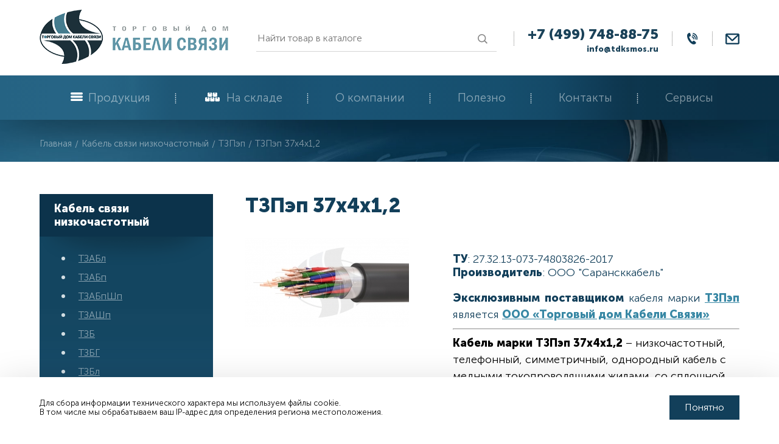

--- FILE ---
content_type: text/html;charset=UTF-8
request_url: https://tdksmos.ru/kabel-dalney-svyazi/tzpep/tzpep-37h4h12/
body_size: 11260
content:
<!DOCTYPE html>
<html lang="ru">

<head>
	<meta name="yandex-verification" content="8c3f8dd02f2c0d36" />

<meta name="google-site-verification" content="QqT2F6mVmnGUcUIDSCuOROzNgdDkNMcBgrl2C0XKI7s" /><meta http-equiv="Content-Type" content="text/html; charset=utf-8" />
<meta http-equiv="X-UA-Compatible" content="IE=edge,chrome=1" />
<meta http-equiv="Content-Language" content="ru-RU" />
<meta name="viewport" content="width=device-width">

<meta http-equiv="msthemecompatible" content="no" />
	<meta http-equiv="cleartype" content="on" />
<meta http-equiv="HandheldFriendly" content="True" />
<meta http-equiv="format-detection" content="address=no" />
<meta http-equiv="apple-mobile-web-app-capable" content="yes" />
<meta http-equiv="apple-mobile-web-app-status-bar-style" content="black-translucent" />


<link rel="shortcut icon" href="https://tdksmos.ru/favicon.ico" />
<link rel="stylesheet" type="text/css" href="/assets/87566fc7/css/common.css" />
<link rel="stylesheet" type="text/css" href="/assets/87566fc7/css/style.css?20221106" />
<link rel="stylesheet" type="text/css" href="/assets/87566fc7/css/themes.css?20221106" />
<link rel="stylesheet" type="text/css" href="/assets/b7d9980a/css/slick.min.css" />
<link rel="stylesheet" type="text/css" href="/assets/87566fc7/plugins/fancybox3/jquery.fancybox.min.css" />
<link rel="stylesheet" type="text/css" href="/assets/87566fc7/plugins/autocomplete/jquery.autocomplete.css" />
<script type="text/javascript" src="https://ajax.googleapis.com/ajax/libs/jquery/1.11.1/jquery.min.js"></script>
<script type="text/javascript" src="/assets/dddf6da3/jquery.yiiactiveform.js"></script>
<script type="text/javascript" src="/assets/b7d9980a/js/slick.min.js"></script>
<script type="text/javascript" src="/assets/87566fc7/plugins/autocomplete/jquery.autocomplete.js"></script>
<script type="text/javascript">
/*<![CDATA[*/
var baseUrl = 'https://tdksmos.ru';
$(function(){$("input.autocomplete").autocomplete();});
/*]]>*/
</script>
<title>Кабель ТЗПэп 37х4х1,2 купить по цене производителя | Торговый дом Кабели Связи</title>
<meta name="description" content="Купить кабель ТЗПэп 37х4х1,2. Собственное производство. Гарантия. Высокое качество. Доставка по Москве и России. Звоните по тел: +7 (499) 748-88-75." />
<meta name="keywords" content="" />
	<link rel="image_src" href="https://tdksmos.ru/uploads/thumbs/store/product/180x120_tzpep-12.jpg" />


<meta property="og:locale" content="ru_RU"/>
<meta property="og:type" content="article"/>
<meta property="og:title" content="Кабель ТЗПэп 37х4х1,2 купить по цене производителя | Торговый дом Кабели Связи"/>
<meta property="og:description" content="Купить кабель ТЗПэп 37х4х1,2. Собственное производство. Гарантия. Высокое качество. Доставка по Москве и России. Звоните по тел: +7 (499) 748-88-75."/>
<meta property="og:image" content="https://tdksmos.ru/uploads/thumbs/store/product/250x250_tzpep-12.jpg"/>
<meta property="og:url" content="https://tdksmos.ru/kabel-dalney-svyazi/tzpep/tzpep-37h4h12/"/>
<meta property="og:site_name" content="Эксклюзивный продавец кабелей связи ООО «Сарансккабель» | Торговый дом Кабели Связи"/>
<meta property="og:see_also" content="https://tdksmos.ru/"/>

<script type="text/javascript">
	var storeRoundPrice = 1;
	var webformaTokenName = 'CSRF_TOKEN';
	var webformaToken = 'TmpfVkNQaFlSN2tyOTVkZjhIdkJVdUhRUWlmMERERTc7364D2UEYVbOSCjU5pzPnD7wOvYRy2kfSkDReONWY5w==';
	var webformaCartDeleteProductUrl = '/cart/cart/delete/';
	var webformaCartUpdateUrl = '/cart/cart/update/';
	var webformaCartWidgetUrl = '/cart/cart/widget/';
	var disableCartWindowUrl = '/cart/disable-cart-window/';
	var slickProductOptions = {
		infinite: true,
		slidesToShow: 5,
		slidesToScroll: 5,
		dots: false,
		arrows: true,
		autoplay: false,
		autoplaySpeed: 5000,
		responsive: [
			{
				breakpoint: 1160,
				settings: {
					slidesToShow: 4,
					slidesToScroll: 4
				}
			},
			{
				breakpoint: 860,
				settings: {
					slidesToShow: 3,
					slidesToScroll: 3
				}
			},
			{
				breakpoint: 650,
				settings: {
					slidesToShow: 2,
					slidesToScroll: 2,
					dots: true,
					arrows: false
				}
			},
			{
				breakpoint: 480,
				settings: {
					slidesToShow: 1,
					slidesToScroll: 1,
					dots: true,
					arrows: false,
					adaptiveHeight: true
				}
			}
		]
	};
</script>
<script type="text/javascript">
    var webformaCallbackSendUrl = '/callback/';
    var webformaCallbackErrorMessage = '<div>Извините, при обработке запроса возникла ошибка</div>';
</script></head>

<body class="page-onepos">

<div class="site_container">
	<div class="page_rubber">
		<div class="l_top">
			<div class="wrapper">
				<div class="l_top_wrap">
					<div class="lh_logo">
						<a href="/">
															<div class="logo_img"><img src="https://tdksmos.ru/uploads/logo.png" alt="Эксклюзивный продавец кабелей связи ООО «Сарансккабель» | Торговый дом Кабели Связи"></div>
													</a>
					</div>
					<div class="lh_search">
						<div class="search-bar-widget"><form class="search-bar__form" autocomplete="off" id="yw0" action="/search/" method="GET"><input class="search-bar__input autocomplete" placeholder="Найти товар в каталоге" type="text" value="" name="q" /><input class="search-bar__submit" name="" type="submit" value="" /></form></div>                        					</div>
					<div class="lh_phone">
						<p><a href="tel:+7%20(499) 748-88-75 ">+7 (499) 748-88-75</a> </p>						<div class="lh_email">
							<p><a href="mailto:info@tdksmos.ru">info@tdksmos.ru</a></p>						</div>
					</div>
					<div class="lh_recall">
						<a href="#callback" class="modal-show btn" data-modal="callback"></a>
					</div>
					<div class="lh_feedback">
						<a href="#feedback" class="modal-show btn" data-modal="popup-feedback"></a>
					</div>
					<div class="lh_burger">
						<span></span>
						<span></span>
						<span></span>
					</div>
				</div>
			</div>
		</div>
		<div class="l_header">
			<div class="wrapper">
				<div class="lh_menu">
					<nav>
    <ul class="top-menu" id="yw1">
<li class="listItem store top-menu__item"><a class="listItemLink" href="/store/">Продукция</a></li>
<li class="listItem stock top-menu__item"><a class="listItemLink" href="/stock/">На складе</a></li>
<li class="listItem submenuItem top-menu__item"><a class="listItemLink" href="/about/">О компании</a>
<ul class="dropdown-menu">
<li class="listItem top-menu__item"><a class="listItemLink" href="/nasha-istoriya/">Наша история</a></li>
</ul>
</li>
<li class="listItem top-menu__item"><a class="listItemLink" href="/articles/">Полезно</a></li>
<li class="listItem top-menu__item"><a class="listItemLink" href="/contacts/">Контакты</a></li>
<li class="listItem submenuItem top-menu__item"><a class="listItemLink" href="#">Сервисы</a>
<ul class="dropdown-menu">
<li class="listItem top-menu__item"><a class="listItemLink" href="/raschyot-vesa-kabelya/">Расчёт веса кабеля</a></li>
<li class="listItem top-menu__item"><a class="listItemLink" href="/razmeshchenie-kabelnoy-tary-barabanov-v-transporte/">Размещение кабельной тары (барабанов) в транспорте</a></li>
<li class="listItem top-menu__item"><a class="listItemLink" href="/razmery-i-ves-kabelnyh-barabanov/">Размеры и вес кабельных барабанов</a></li>
</ul>
</li>
</ul></nav>				</div>
			</div>
		</div>

		
<div class="lc_bread">
	<div class="wrapper">
		<div itemscope itemtype="http://schema.org/BreadcrumbList"  class="breadcrumbs">
<span itemprop="itemListElement" itemscope itemtype="http://schema.org/ListItem" class="b-link-item"><a href="https://tdksmos.ru/" itemprop="item"><span itemprop="name">Главная</span></a><meta itemprop="position" content="1" /></span><span class="separator">/</span><span itemprop="itemListElement" itemscope itemtype="http://schema.org/ListItem" class="b-link-item"><a href="https://tdksmos.ru/kabel-dalney-svyazi/" itemprop="item"><span itemprop="name">Кабель связи низкочастотный</span></a><meta itemprop="position" content="2" /></span><span class="separator">/</span><span itemprop="itemListElement" itemscope itemtype="http://schema.org/ListItem" class="b-link-item"><a href="https://tdksmos.ru/kabel-dalney-svyazi/tzpep/" itemprop="item"><span itemprop="name">ТЗПэп</span></a><meta itemprop="position" content="3" /></span><span class="separator">/</span><span>ТЗПэп 37х4х1,2</span></div>	</div>
</div>
<div class="l_content">
	<div class="wrapper">
		<div class="l_content_wrap">
			<div class="l_col lc_left">
				<div class="catalog_opener">Каталог</div>
				
<div class="menu-catalog">
    <ul><li class="has-submenu active sub-active"><a class="active" href="/kabel-dalney-svyazi/">Кабель связи низкочастотный</a><div class="menu-catalog-submenu"><ul><li class=""><a href="/kabel-dalney-svyazi/tzabl/">ТЗАБл</a></li><li class=""><a href="/kabel-dalney-svyazi/tzabp/">ТЗАБп</a></li><li class=""><a href="/kabel-dalney-svyazi/tzabpshp/">ТЗАБпШп</a></li><li class=""><a href="/kabel-dalney-svyazi/tzashp/">ТЗАШп</a></li><li class=""><a href="/kabel-dalney-svyazi/tzb/">ТЗБ</a></li><li class=""><a href="/kabel-dalney-svyazi/tzbg/">ТЗБГ</a></li><li class=""><a href="/kabel-dalney-svyazi/tzbl/">ТЗБл</a></li><li class=""><a href="/kabel-dalney-svyazi/tzblg/">ТЗБлГ</a></li><li class=""><a href="/kabel-dalney-svyazi/tzg/">ТЗГ</a></li><li class=" active sub-active"><a class="active" href="/kabel-dalney-svyazi/tzpep/">ТЗПэп</a></li><li class=""><a href="/kabel-dalney-svyazi/tzpepa-ndg/">ТЗПэп(А)-НДГ</a></li><li class=""><a href="/kabel-dalney-svyazi/tzpepb/">ТЗПэпБ</a></li><li class=""><a href="/kabel-dalney-svyazi/tzpepbg/">ТЗПэпБГ</a></li><li class=""><a href="/kabel-dalney-svyazi/tzpepbbshp/">ТЗПэпБбШп</a></li><li class=""><a href="/kabel-dalney-svyazi/tzpepnga-ls/">ТЗПэпнг(А)-LS</a></li><li class=""><a href="/kabel-dalney-svyazi/tzpashp/">ТЗПАШп</a></li><li class=""><a href="/kabel-dalney-svyazi/tzpabl/">ТЗПАБл</a></li><li class=""><a href="/kabel-dalney-svyazi/tzpabp/">ТЗПАБп</a></li><li class=""><a href="/kabel-dalney-svyazi/tzpabpg/">ТЗПАБпГ</a></li><li class=""><a href="/kabel-dalney-svyazi/tzpabpshp/">ТЗПАБпШп</a></li><li class=""><a href="/kabel-dalney-svyazi/tzpabshp/">ТЗПАБШп</a></li><li class=""><a href="/kabel-dalney-svyazi/tzpakpshp/">ТЗПАКпШп</a></li><li class=""><a href="/kabel-dalney-svyazi/tzpppbpnga-hf/">ТЗПпПБПнг(А)-HF</a></li><li class=""><a href="/kabel-dalney-svyazi/tzpppnga-hf/">ТЗПпПнг(А)-HF</a></li><li class=""><a href="/kabel-dalney-svyazi/tzpppep/">ТЗПпПэп</a></li><li class=""><a href="/kabel-dalney-svyazi/tzpppepb/">ТЗПпПэпБ</a></li><li class=""><a href="/kabel-dalney-svyazi/tzpppepbg/">ТЗПпПэпБг</a></li><li class=""><a href="/kabel-dalney-svyazi/tzpppepbbshp/">ТЗПпПэпБбШп</a></li></ul></div></li><li class="has-submenu"><a href="/kabel-magistralnyy-telefonnyy/">Кабель связи высокочастотный магистральный</a><div class="menu-catalog-submenu"><ul><li class=""><a href="/kabel-magistralnyy-telefonnyy/mkspep/">МКСПэп</a></li><li class=""><a href="/kabel-magistralnyy-telefonnyy/mkspepb/">МКСПэпБ</a></li><li class=""><a href="/kabel-magistralnyy-telefonnyy/mkspepbbshp/">МКСПэпБбШп</a></li><li class=""><a href="/kabel-magistralnyy-telefonnyy/mkspepkbshv/">МКСПэпКбШв</a></li><li class=""><a href="/kabel-magistralnyy-telefonnyy/mksabp/">МКСАБп</a></li><li class=""><a href="/kabel-magistralnyy-telefonnyy/mksabpshp/">МКСАБпШп</a></li><li class=""><a href="/kabel-magistralnyy-telefonnyy/mksashp/">МКСАШп</a></li><li class=""><a href="/kabel-magistralnyy-telefonnyy/mksb/">МКСБ</a></li><li class=""><a href="/kabel-magistralnyy-telefonnyy/mksg/">МКСГ</a></li><li class=""><a href="/kabel-magistralnyy-telefonnyy/mksbpshp/">МКСБпШп</a></li><li class=""><a href="/kabel-magistralnyy-telefonnyy/mksbshp/">МКСБШп</a></li><li class=""><a href="/kabel-magistralnyy-telefonnyy/mksbg/">МКСБГ</a></li><li class=""><a href="/kabel-magistralnyy-telefonnyy/mksbl/">МКСБл</a></li><li class=""><a href="/kabel-magistralnyy-telefonnyy/mkskl/">МКСКл</a></li><li class=""><a href="/kabel-magistralnyy-telefonnyy/mksgshp/">МКСГШп</a></li><li class=""><a href="/kabel-magistralnyy-telefonnyy/mksk/">МКСК</a></li><li class=""><a href="/kabel-magistralnyy-telefonnyy/mkppabp/">МКПпАБп</a></li><li class=""><a href="/kabel-magistralnyy-telefonnyy/mkppabpshp/">МКПпАБпШп</a></li><li class=""><a href="/kabel-magistralnyy-telefonnyy/mkppabshp/">МКПпАБШп</a></li><li class=""><a href="/kabel-magistralnyy-telefonnyy/mkppashp/">МКПпАШп</a></li><li class=""><a href="/kabel-magistralnyy-telefonnyy/mkppakpshp/">МКПпАКпШп</a></li><li class=""><a href="/kabel-magistralnyy-telefonnyy/mkpppnga-hf/">МКПпПнг(А)-HF</a></li><li class=""><a href="/kabel-magistralnyy-telefonnyy/mkpppep/">МКПпПэп</a></li><li class=""><a href="/kabel-magistralnyy-telefonnyy/mkpppepb/">МКПпПэпБ</a></li></ul></div></li><li class="has-submenu"><a href="/vitaya-para-gekar-lan/">Витая пара Gekar-lan</a><div class="menu-catalog-submenu"><ul><li class=""><a href="/vitaya-para-gekar-lan/mednaya-zhila-cu/">Медная жила (Cu)</a></li><li class=""><a href="/vitaya-para-gekar-lan/omednyonaya-zhila-cca/">Омеднёная жила (CCA)</a></li></ul></div></li></ul></div>

				
                			</div>
			<div class="lct_content">

				<h1>ТЗПэп 37х4х1,2</h1>

				<div class="product-page" itemscope itemtype="http://schema.org/Product">
	<div class="wrapper">
		<div class="product-detail product-wrapper" data-id="131">
			<div class="product-detail-top">
									<div class="product-gallery">
						<div class="product-gallery__body">
							<div class="product-gallery__img-wrap">
								<a href="https://tdksmos.ru/uploads/store/product/tzpep-12.jpg" data-index="0" data-fancybox="product">
									<img src="https://tdksmos.ru/uploads/thumbs/store/product/269x269_tzpep-12.jpg" class="product-gallery__main-img" alt="ТЗПэп 37х4х1,2" title="ТЗПэп 37х4х1,2" itemprop="image">
								</a>
							</div>
						</div>
					</div>
				
				<div class="product-detail-info">
					<div class="product-detail-attr">
						<div class="product-detail-producer-sku">
							<div class="product-detail-sku">
																									<div class="product-detail__sku">
										<span>ТУ</span>: 27.32.13-073-74803826-2017									</div>
																									<div class="product-detail__sku">
										<span>Производитель</span>: ООО "Сарансккабель"									</div>
															</div>
						</div>

													<div class="product-detail__short_description">
								<p style="text-align: justify;"><span style="color: #123f5a;"><strong>Эксклюзивным поставщиком</strong> кабеля марки <a href="https://tdksmos.ru/kabel-dalney-svyazi/tzpep/" target="_blank" rel="noopener"><strong>ТЗПэп</strong> </a>является <strong><a href="https://tdksmos.ru/about/" target="_blank" rel="noopener">ООО &laquo;Торговый дом Кабели Связи&raquo;</a></strong></span></p>
<hr />
<p><strong>Кабель марки ТЗПэп 37х4х1,2</strong> &ndash; <span>низкочастотный, телефонный, симметричный, однородный кабель с медными токопроводящими жилами, со сплошной полиэтиленовой изоляцией, с экраном из алюмополимерной ленты, в полиэтиленовой оболочке.</span></p>							</div>
											</div>

					<div class="product-detail__buttons">
					<div class="product-detail__buy-one-click">
							<span class="buy-one-click__button" data-product-id="131" data-url="/buy-one-click/">
								Запросить цену
							</span>
						</div>

						<div class="product-detail__availability">
															<link itemprop="availability" href="http://schema.org/OutOfStock"/>
								<span class="product-item__not-available">Под заказ</span>
													</div>
					</div>

					<div class="product-detail__popups">
							<div class="dictionary-widget dictionary-product-blocks">
					<div class="dictionary-item">
				<div class="dictionary-image modal-show" data-modal="popup-pd-5">
											<img src="https://tdksmos.ru/uploads/thumbs/dictionary/185x185_cropped_icon_popup_2.png">
									</div>
				<div class="dictionary-info">
					<div class="dictionary-title modal-show" data-modal="popup-pd-5">Доставка и оплата</div>
				</div>
			</div>

								<div class="dictionary-item">
				<div class="dictionary-image modal-show" data-modal="popup-pd-6">
											<img src="https://tdksmos.ru/uploads/thumbs/dictionary/185x185_cropped_icon_popup_3.png">
									</div>
				<div class="dictionary-info">
					<div class="dictionary-title modal-show" data-modal="popup-pd-6">Консультации</div>
				</div>
			</div>

						</div>
					</div>
				</div>
			</div>
		</div>

		<div class="product-detail__description-area">
			<div class="product-detail__gost">
					<div class="dictionary-widget dictionary-product-blocks-2">
							<div class="dictionary-item">
				<div class="dictionary-image">
											<img src="https://tdksmos.ru/uploads/thumbs/dictionary/185x185_cropped_icon-blt-1.png">
									</div>
				<div class="dictionary-info">
					<div class="dictionary-title">Слева</div>
											<div class="dictionary-body"><p>Вся кабельная продукция, поставляемая ООО «Торговый дом Кабели Связи сертифицирована и произведена в соответствии с ГОСТ и ТУ</p></div>
									</div>
			</div>
					<div class="dictionary-item">
				<div class="dictionary-image">
											<img src="https://tdksmos.ru/uploads/thumbs/dictionary/185x185_cropped_icon-blt-2.png">
									</div>
				<div class="dictionary-info">
					<div class="dictionary-title">Справа</div>
											<div class="dictionary-body"><p>Гарантийный срок на кабельную продукцию – 3 года с момента ввода кабеля в эксплуатацию, но не более 3,5 лет со дня получения кабеля заказчиком.</p></div>
									</div>
			</div>
			</div>
			</div>
			
<div class="main__product-tabs">
	<div class="tabs js-tabs">
		<div class="js-tabs-holder">
			<div class="wrapper">
				<ul data-nav="data-nav" class="tabs__list">
																	<li class="tabs__item">
							<a href="#description" class="tabs__link">Описание</a>
						</li>
																							<li class="tabs__item">
							<a href="#tab-1598266081810" class="tabs__link">Сертификаты</a>
						</li>
									</ul>
			</div>
		</div>

		<div class="tabs__bodies js-tabs-bodies">
			<div class="wrapper">
				<div class="js-tabs-bodies-holder">
											
						<div id="description" class="tabs__body js-tab" itemprop="description">
							<div class="product-tab-description">
								<h2><strong>Применение кабеля ТЗПэп 37х4х1,2:</strong></h2>
<p><strong>Кабель марки&nbsp;ТЗПэп</strong><span>&nbsp;</span>предназначен для каблирования телефонных и телеграфных узлов, устройств кабельных вводов и вставок в воздушные линии связи, уплотняемые в спектре частот до 150 кГц, для устройства соединительных линий АТС, а также между АТС и МТС, работающих при переменном напряжении дистанционного питания до 300 В, или постоянном напряжении до 430 В.</p>
<p>Может быть использован для соединительных линий с использованием отдельных цепей в диапазоне частот до 552 кГц (для передачи до 120 каналов тональной частоты).</p>
<p>Используется для прокладки в помещения, трубах, кабельных каналах шахтах.</p>
<p>В соответствие с ТУ, кабель этого типа предназначен для прокладки механизированным и ручным способами при температурах от -50&deg;С до +60&deg;С, изгибы кабелей при монтаже должны производиться при температуре не ниже -10&deg;С. При строгом выполнении всех рекомендаций по монтажу средний<span>&nbsp;</span><strong>срок службы</strong><span>&nbsp;</span>кабеля составляет<span>&nbsp;</span><strong>не менее 30 лет</strong>.</p>
<h2><strong>Конструкция кабеля ТЗПэп 37х4х1,2:</strong></h2>
<p>Токопроводящая жила однопроволочная из медной мягкой круглой проволоки диаметром 1,2 мм;</p>
<p>Изоляция сплошная полиэтиленовая;</p>
<p>Изолированные жилы скручены в звездную четверку;</p>
<p>Сердечник кабеля скручен из групп, расположенных концентрическими повивами;</p>
<p>Скрепляющая обмотка по повивам - из синтетических или хлопчатобумажных нитей или синтетических лент;</p>
<p>Поясная изоляция наложена поверх сердечника, состоит из полимерных лент;</p>
<p>Экран поверх поясной изоляции - из алюмополимерной ленты с алюминиевым слоем номинальной толщиной не менее 0,15 мм;</p>
<p>Под экраном проложена медная луженая контактная проволока номинальным диаметром 0,4-0,5 мм;</p>
<p>Оболочка - светостабилизированный полиэтилен.</p>							</div>
						</div>
																	
						<div id="tab-1598266081810" class="tabs__body js-tab">
							<div class="product-tab-1598266081810">
								<p>Вся поставляемая нами продукция соответствует требованиям технического регламента Таможенного союза и нормативных документов РФ (ГОСТ Р, ОСТ, ТУ), что подтверждается необходимыми сертификатами и паспортами качества.</p>
<p>На всю продукцию распространяется гарантия завода-изготовителя, при условии соблюдения правил транспортировки, хранения, прокладки и эксплуатации.</p>
<p><a href="/uploads/user/novyy-na-tzpep-saranskkabel.pdf" target="_blank" rel="noopener noreferrer">Новый сертификат на ТЗПэп Сарансккабель ТУ 073</a></p>
<p><img src="/uploads/user/novyy-na-tzpep-saranskkabel.jpg" alt="" width="454" height="637" makepreview="false" style="display: block; margin-left: auto; margin-right: auto;" /></p>							</div>
						</div>
									</div>
			</div>
		</div>
	</div>
</div>
		</div>
	</div>
</div>

			</div>
		</div>
	</div>
</div>


		
		<div class="l_footer">

	<div class="lf_articles">
	<div class="wrapper">
        <div class="h3"><a href="/articles/">Полезная информация</a></div>
		<div class="main-news__list">
							<div class="main-news__list-item">
					<div class="main-news-item__image">
						<a href="/articles/kak-rasshifrovat-markirovku-kabeley-svyazi/">
							<img src="https://tdksmos.ru/uploads/thumbs/articles/268x174_496147ebd7c16d2a99dabcb5347f2bc8.jpg" title="Как расшифровать маркировку кабелей связи ?"/>
						</a>
					</div>
					<div class="main-news-item__info">
						<div class="main-news-item__title">
							<a href="/articles/kak-rasshifrovat-markirovku-kabeley-svyazi/">Как расшифровать маркировку кабелей связи ?</a>						</div>
											</div>
				</div>
							<div class="main-news__list-item">
					<div class="main-news-item__image">
						<a href="/articles/o-falsifikaciyah/">
							<img src="https://tdksmos.ru/uploads/thumbs/articles/268x174_hello_html_m209a0bd9.jpg" title="Фальсификация – предупреждение"/>
						</a>
					</div>
					<div class="main-news-item__info">
						<div class="main-news-item__title">
							<a href="/articles/o-falsifikaciyah/">Фальсификация – предупреждение</a>						</div>
											</div>
				</div>
							<div class="main-news__list-item">
					<div class="main-news-item__image">
						<a href="/articles/razrabotka-mkspep/">
							<img src="https://tdksmos.ru/uploads/thumbs/articles/268x174_MKSPep.jpg" title="Наша разработка. Кабели МКСПэп и МКСПэпБбШп"/>
						</a>
					</div>
					<div class="main-news-item__info">
						<div class="main-news-item__title">
							<a href="/articles/razrabotka-mkspep/">Наша разработка. Кабели МКСПэп и МКСПэпБбШп</a>						</div>
											</div>
				</div>
							<div class="main-news__list-item">
					<div class="main-news-item__image">
						<a href="/articles/simmetrichnye-kabeli-svyazi-chto-eto-takoe/">
							<img src="https://tdksmos.ru/uploads/thumbs/articles/268x174_zkashp.dwg.jpeg" title="Симметричные кабели связи: что это такое?"/>
						</a>
					</div>
					<div class="main-news-item__info">
						<div class="main-news-item__title">
							<a href="/articles/simmetrichnye-kabeli-svyazi-chto-eto-takoe/">Симметричные кабели связи: что это такое?</a>						</div>
											</div>
				</div>
					</div>
	</div>
</div>

	<div class="lf_top">
		<div class="wrapper">
			<div class="lf_top_wrap">
				<div class="lf_logo">
					<a href="/">
													<div class="logo_img"><img src="https://tdksmos.ru/uploads/logo.png" alt="Эксклюзивный продавец кабелей связи ООО «Сарансккабель» | Торговый дом Кабели Связи"></div>
											</a>
				</div>

				<div class="lf_menu">
					<nav>
    <ul class="top-menu" id="yw2">
<li class="listItem top-menu__item"><a class="listItemLink" href="/about/">О компании</a></li>
<li class="listItem top-menu__item"><a class="listItemLink" href="/payment-delivery/">Доставка </a></li>
<li class="listItem top-menu__item"><a class="listItemLink" href="/news/">Новости</a></li>
<li class="listItem top-menu__item"><a class="listItemLink" href="/articles/">Полезная информация</a></li>
<li class="listItem top-menu__item"><a class="listItemLink" href="/sertificates/">Сертификаты</a></li>
<li class="listItem top-menu__item"><a class="listItemLink" href="/contacts/">Контакты</a></li>
</ul></nav>				</div>
			</div>
		</div>
	</div>

	<div class="lf_middle">
		<div class="wrapper">
			<div class="lf_middle_wrap">
				<div class="lf_catalog">
					
<div class="menu-catalog">
    <ul><li class=" active sub-active"><a class="active" href="/kabel-dalney-svyazi/">Кабель связи низкочастотный</a></li><li class=""><a href="/kabel-magistralnyy-telefonnyy/">Кабель связи высокочастотный магистральный</a></li><li class=""><a href="/vitaya-para-gekar-lan/">Витая пара Gekar-lan</a></li></ul></div>
				</div>

				<div class="lf_col lf_col_1">
					<div class="lf_recall">
						<a href="#callback" class="modal-show btn" data-modal="callback">Заказать звонок</a>
					</div>

					<div class="lf_phone">
						<p><a href="tel:+7%20(499) 748-88-75 ">+7 (499) 748-88-75</a> </p>					</div>

					<div class="lf_address lf_address_1">
						<div class="title">Наш офис:</div>
						<p><span>Московская область, г. Щелково, Фряновское шоссе, д. 4а.</span></p>					</div>
				</div>

				<div class="lf_col lf_col_2">
					<div class="lf_email">
						<div class="title">Электронная почта</div>
						<p><a href="mailto:info@tdksmos.ru">info@tdksmos.ru</a>, <a href="mailto:sales@tdksmos.ru">sales@tdksmos.ru</a>.</p>					</div>

					<div class="lf_address lf_address_2">
						<div class="title">Склад:</div>
						<p><span>Московская область, г. Щелково, Фряновское шоссе, д. 4а.</span></p>					</div>
				</div>
			</div>
		</div>
	</div>

	<div class="lf_bottom">
		<div class="wrapper">
			<div class="lf_bottom_wrap">
				<div class="lf_copy"><p><span>ООО &laquo;Торговый дом Кабели Связи&raquo;</span>,&nbsp;2011-2025</p></div>

				<div class="lf_privacy">
					<a href="/privacy-policy/" rel="nofollow">Политика конфиденциальности</a>
				</div>
				<div class="lf_powered">
					<a href="https://seopromo.pro/" title="Создание и продвижение сайтов">
						<span>Разработка сайта:</span>
						<img src="/assets/87566fc7/images/powered.png" alt="Создание и продвижение сайтов">
					</a>
				</div>
				<div class="lf_up">Наверх <span>↑</span></div>
			</div>
		</div>
	</div>
</div>
	</div>
</div>

<!--noindex-->

<div class="modal-window callback">
	<div class="modal-content">
		<div class="modal-header">
			<div class="modal-close">&times;</div>
			<div class="modal-title" data-default="Заказать звонок">Заказать звонок</div>
		</div>
		<!--noindex-->
		<form id="yw3" action="/callback/" method="post">
<input type="hidden" value="TmpfVkNQaFlSN2tyOTVkZjhIdkJVdUhRUWlmMERERTc7364D2UEYVbOSCjU5pzPnD7wOvYRy2kfSkDReONWY5w==" name="CSRF_TOKEN" />
		<div class="modal-body">
			<div class="form-inner">
				<div id="yw3_es_" class="errorSummary" style="display:none"><p>Необходимо исправить следующие ошибки:</p>
<ul><li>dummy</li></ul></div>
				<div class="modal__input-item modal__input-item-text">
					<div class="form-group">
						<label class="form-group__label required" for="Callback_name">Имя <span class="required">*</span></label>						<div class="form-group__input">
							<input class="input" name="Callback[name]" id="Callback_name" type="text" maxlength="30" />						</div>
						<div class="form-group__help hidden">
							<div class="errorMessage" id="Callback_name_em_" style="display:none"></div>						</div>
					</div>
				</div>

				<div class="modal__input-item modal__input-item-text">
					<div class="form-group">
						<label class="form-group__label required" for="Callback_phone">Телефон <span class="required">*</span></label>						<div class="form-group__input">
							<input class="input input-phone" name="Callback[phone]" id="Callback_phone" type="text" />						</div>
						<div class="form-group__help hidden">
							<div class="errorMessage" id="Callback_phone_em_" style="display:none"></div>						</div>
					</div>
				</div>

                <input class="theme" name="Callback[comment]" id="Callback_comment" type="hidden" />
				<div class="modal__input-item modal__input-item-submit">
					<input type="submit" value="Отправить" class="btn" />
				</div>

				<div class="modal__item-text">
					Нажимая кнопку "Отправить", Вы соглашаетесь на обработку персональных данных в соотвествии с <a href="/privacy-policy/" target="_blank" rel="nofollow">политикой конфиденциальности</a>
				</div>
			</div>
		</div>
		</form>		<!--/noindex-->
	</div>
</div>

<div class="modal-window popup-feedback">
	<div class="modal-content">
		<div class="modal-header">
			<div class="modal-close">&times;</div>
			<div class="modal-title" data-default="Задать вопрос">Задать вопрос</div>
		</div>
		<!--noindex-->
		<form hideErrorMessage="" enctype="multipart/form-data" id="yw4" action="/send-feedback/" method="post">
<input type="hidden" value="TmpfVkNQaFlSN2tyOTVkZjhIdkJVdUhRUWlmMERERTc7364D2UEYVbOSCjU5pzPnD7wOvYRy2kfSkDReONWY5w==" name="CSRF_TOKEN" />
		<div class="modal-body">
			<div class="bs-callout errorSummary result-message hidden"></div>

			<div class="form-inner">
				<div class="modal__input-item modal__input-item-text">
					<div class="form-group">
						<label class="form-group__label required" for="FeedBackForm_name">Ваше имя <span class="required">*</span></label>						<div class="form-group__input">
							<input class="input" placeholder="Иванов И.И." name="FeedBackForm[name]" id="FeedBackForm_name" type="text" maxlength="150" />						</div>
						<div class="form-group__help">
							<div class="errorMessage" id="FeedBackForm_name_em_" style="display:none"></div>						</div>
					</div>
				</div>

				<div class="modal__input-item modal__input-item-text">
					<div class="form-group">
						<label class="form-group__label required" for="FeedBackForm_phone">Телефон <span class="required">*</span></label>						<div class="form-group__input">
							<input class="input input-phone" placeholder="+7 (000) 000-00-00" name="FeedBackForm[phone]" id="FeedBackForm_phone" type="text" maxlength="150" />						</div>
						<div class="form-group__help">
							<div class="errorMessage" id="FeedBackForm_phone_em_" style="display:none"></div>						</div>
					</div>
				</div>

				<div class="modal__input-item modal__input-item-text">
					<div class="form-group">
						<label class="form-group__label required" for="FeedBackForm_email">Email <span class="required">*</span></label>						<div class="form-group__input">
							<input class="input" placeholder="name@name.ru" name="FeedBackForm[email]" id="FeedBackForm_email" type="text" maxlength="150" />						</div>
						<div class="form-group__help">
							<div class="errorMessage" id="FeedBackForm_email_em_" style="display:none"></div>						</div>
					</div>
				</div>

                <div class="modal__input-item modal__input-item-text">
                    <div class="form-group">
                        <label for="FeedBackForm_inn" class="required">ИНН <span class="required">*</span></label>                        <div class="form-group__input">
                            <input class="input" placeholder="ИНН организации" name="FeedBackForm[inn]" id="FeedBackForm_inn" type="text" />                        </div>
                        <div class="form-group__help">
                            <div class="errorMessage" id="FeedBackForm_inn_em_" style="display:none"></div>                        </div>
                    </div>
                </div>

				
				<div class="modal__input-item modal__input-item-text">
					<div class="form-group">
						<label class="form-group__label" for="FeedBackForm_text">Ваш вопрос</label>						<div class="form-group__input">
							<textarea class="input" placeholder="Введите ваш вопрос" name="FeedBackForm[text]" id="FeedBackForm_text"></textarea>						</div>
						<div class="form-group__help">
							<div class="errorMessage" id="FeedBackForm_text_em_" style="display:none"></div>						</div>
					</div>
				</div>

				<div class="form__input-item order-form__item">
					<div class="form-group">
						<label class="form-group__label" for="FeedBackForm_attachment">Прикрепить файл</label>						<div class="form-group__input">
							<div class="file-item"></div>
							<input id="ytFeedBackForm_attachment" type="hidden" value="" name="FeedBackForm[attachment]" /><input class="input input-file" onChange="attachFile(this);" name="FeedBackForm[attachment]" id="FeedBackForm_attachment" type="file" />						</div>
					</div>

                    <div class="file-notice">
                        *Карточка организации, приложенная к письму, значительно ускорит рассмотрение заявки
                    </div>
				</div>

							</div>
			<div class="form-inner__bottom">
				<div class="modal__item-text">
					Нажимая кнопку "Отправить", Вы соглашаетесь на обработку персональных данных в соответствии с <a href="/privacy-policy/" target="_blank" rel="nofollow">политикой конфиденциальности</a>
				</div>
				<div class="modal__input-item modal__input-item-submit">
					<input type="submit" value="Отправить" class="btn" />
				</div>
			</div>
		</div>
		</form>		<!--/noindex-->
	</div>
</div>


<div class="modal-window product-block-content popup-pd-5">
	<div class="modal-content">
		<div class="modal-header">
			<div class="modal-close">&times;</div>
			<div class="modal-title">Доставка и оплата</div>
		</div>
		<div class="modal-body">
			<p>Уважаемые партнеры! Мы готовы к новому сотрудничеству и ждем ваших заявок! Каждый день мы расширяем территориальные границы поставок кабельно-проводниковой продукции. Оптимизируем сроки доставки, разрабатываем различные виды и системы оплат для плодотворного и долгосрочного сотрудничества.</p>
	<div class="dictionary-widget dictionary-delivery-payment">
					<div class="dictionary-item">
				<div class="dictionary-info">
					<div class="dictionary-title"><span>Оплата</span></div>
											<div class="dictionary-body">	<div class="dictionary-widget dictionary-payments-list">
							<div class="dictionary-item">
				<div class="dictionary-image">
											<img src="https://tdksmos.ru/uploads/thumbs/dictionary/185x185_cropped_icon-payment-3.png">
									</div>
				<div class="dictionary-info">
					<div class="dictionary-title">На расчетный счет компании</div>
											<div class="dictionary-body"><p>Возможна безналичная оплата по выставленному счету, спецификации, договору</p></div>
									</div>
			</div>
			</div>
</div>
									</div>
			</div>
					<div class="dictionary-item">
				<div class="dictionary-info">
					<div class="dictionary-title"><span>Самовывоз со склада</span></div>
											<div class="dictionary-body"><ul><li>Самовывоз со склада в г. Щелково;</li>
<li>Самовывоз со склада в г. Саранск;</li>
<li>Доставка до адреса покупателя (оговаривается и оплачивается отдельно).</li>
</ul></div>
									</div>
			</div>
					<div class="dictionary-item">
				<div class="dictionary-info">
					<div class="dictionary-title"><span>Наша доставка</span></div>
											<div class="dictionary-body"><p>При наличии продукции на складе ее забор можно осуществить на следующий рабочий день при условии полученной оплаты.</p>
<p>По договоренности мы также можем осуществить оперативную доставку кабельной продукции до Покупателя, как по России, так и за рубеж.</p></div>
									</div>
			</div>
			</div>
		</div>
	</div>
</div>

<div class="modal-window product-block-content popup-pd-6">
	<div class="modal-content">
		<div class="modal-header">
			<div class="modal-close">&times;</div>
			<div class="modal-title">Консультации</div>
		</div>
		<div class="modal-body">
				<div class="dictionary-widget dictionary-managers-consult">
					<div class="dictionary-item">
				<div class="dictionary-image">
					<img src="https://tdksmos.ru/uploads/thumbs/dictionary/185x185_cropped_Screenshot_8-1.jpg">
				</div>
				<div class="dictionary-info">
					<div class="dictionary-title">Отдел продаж</div>
											<div class="dictionary-body"><p><br /><br /></p>
<p><a href="tel:820499207488875">8 (499) 748-88-75</a></p>
<p><a href="mailto:sales@tdksmos.ru">sales@tdksmos.ru</a></p></div>
									</div>
			</div>
					<div class="dictionary-item">
				<div class="dictionary-image">
					<img src="https://tdksmos.ru/uploads/thumbs/dictionary/185x185_cropped_Screenshot_8.jpg">
				</div>
				<div class="dictionary-info">
					<div class="dictionary-title"> Оксана Петриченко</div>
											<div class="dictionary-body"><p>Ведущий специалист отдела продаж</p>
<p><a href="tel:+79252060806">+7 (925) 206-08-06</a></p>
<p><a href="mailto:sales@tdksmos.ru">sales@tdksmos.ru</a></p></div>
									</div>
			</div>
					<div class="dictionary-item">
				<div class="dictionary-image">
					<img src="https://tdksmos.ru/uploads/thumbs/dictionary/185x185_cropped_185x185_cropped_Screenshot_8-1.jpg">
				</div>
				<div class="dictionary-info">
					<div class="dictionary-title">Гавриленко Денис</div>
											<div class="dictionary-body"><p>Менеджер отдела продаж</p>
<p><a href="tel:495204600522"><span><span class="js-phone-number">+7 926 876 77 75</span></span></a></p>
<p><a href="mailto:d.g@tdksmos.ru">d.g@tdksmos.ru</a> </p></div>
									</div>
			</div>
			</div>

<table border="1" style="border-collapse:collapse;width:100%;"><tbody><tr><td style="width:67.0988%;">
<h4>Адрес:</h4>
<p>Московская область, г. Щелково, Фряновское шоссе, д. 4а (офис и склад).</p>
<p></p>
</td>
<td style="width:35.984%;">
<h4>Телефон:</h4>
<p><a href="tel:+720499207488875"><span>+7 (499) 748-88-75</span></a></p>
<p class="email"><span style="font-size:18px;">E-mail:</span> <a href="mailto:info@tdksmos.ru">info@tdksmos.ru</a>,</p>
<p class="email">               <a href="mailto:sales@tdksmos.ru">sales@tdksmos.ru</a>.</p>
</td>
</tr></tbody></table>		</div>
	</div>
</div>

	<div class="privacy-bottom">
		<div class="wrapper">
			<div class="privacy-bottom__inner">
				Для сбора информации технического характера мы используем файлы cookie.<br/>
				В том числе мы обрабатываем ваш IP-адрес для определения региона местоположения.
			</div>
			<div class="privacy-bottom__close btn" data-href="/disable-privacy-window/">Понятно</div>
		</div>
	</div>
<!--/noindex-->

<script type="text/javascript">
	var infinityLoopGoal = 0;
	function doTargetRun(target) {
		yaGoal(target);
	}
	function yaGoal(target) {
					return;
			}
</script><!-- Yandex.Metrika counter -->
<script type="text/javascript" >
   (function(m,e,t,r,i,k,a){m[i]=m[i]||function(){(m[i].a=m[i].a||[]).push(arguments)};
   m[i].l=1*new Date();k=e.createElement(t),a=e.getElementsByTagName(t)[0],k.async=1,k.src=r,a.parentNode.insertBefore(k,a)})
   (window, document, "script", "https://mc.yandex.ru/metrika/tag.js", "ym");

   ym(68611489, "init", {
        clickmap:true,
        trackLinks:true,
        accurateTrackBounce:true
   });
</script>
<noscript><div><img src="https://mc.yandex.ru/watch/68611489" style="position:absolute; left:-9999px;" alt="" /></div></noscript>
<!-- /Yandex.Metrika counter -->

<!-- Global site tag (gtag.js) - Google Analytics -->
<script async src="https://www.googletagmanager.com/gtag/js?id=G-GJYJ0MEBE8"></script>
<script>
  window.dataLayer = window.dataLayer || [];
  function gtag(){dataLayer.push(arguments);}
  gtag('js', new Date());

  gtag('config', 'G-GJYJ0MEBE8');
</script><script type="text/javascript" src="/assets/87566fc7/js/tabs.js"></script>
<script type="text/javascript" src="/assets/87566fc7/js/jquery.formstyler.min.js"></script>
<script type="text/javascript" src="/assets/87566fc7/js/jquery.mask.min.js"></script>
<script type="text/javascript" src="/assets/87566fc7/plugins/fancybox3/jquery.fancybox.min.js"></script>
<script type="text/javascript" src="/assets/87566fc7/js/common.js"></script>
<script type="text/javascript" src="/assets/87566fc7/js/store.js"></script>
<script type="text/javascript" src="/assets/87566fc7/js/app.js?20221106"></script>
<script type="text/javascript" src="/assets/87566fc7/js/jquery.marquee.js"></script>
<script type="text/javascript" src="/assets/85688702/callback.js"></script>
<script type="text/javascript" src="/assets/1078016a/feedbackAjaxFile.js"></script>
<script type="text/javascript">
/*<![CDATA[*/
$(document).ready(function(){$(".js-tabs").tabs();});
jQuery(function($) {
$("[data-fancybox]").fancybox({slideShow:false, thumbs:false});
jQuery('#yw3').yiiactiveform({'validateOnSubmit':true,'afterValidate':callbackSendForm,'attributes':[{'id':'Callback_name','inputID':'Callback_name','errorID':'Callback_name_em_','model':'Callback','name':'name','enableAjaxValidation':false,'status':1,'clientValidation':function(value, messages, attribute) {

if(jQuery.trim(value)=='') {
	messages.push("\u041d\u0435\u043e\u0431\u0445\u043e\u0434\u0438\u043c\u043e \u0437\u0430\u043f\u043e\u043b\u043d\u0438\u0442\u044c \u043f\u043e\u043b\u0435 \u00ab\u0418\u043c\u044f\u00bb.");
}


if(jQuery.trim(value)!='') {
	
if(value.length>30) {
	messages.push("\u0418\u043c\u044f \u0441\u043b\u0438\u0448\u043a\u043e\u043c \u0434\u043b\u0438\u043d\u043d\u044b\u0439 (\u041c\u0430\u043a\u0441\u0438\u043c\u0443\u043c: 30 \u0441\u0438\u043c\u0432.).");
}

}

},'summary':true},{'id':'Callback_phone','inputID':'Callback_phone','errorID':'Callback_phone_em_','model':'Callback','name':'phone','enableAjaxValidation':false,'status':1,'clientValidation':function(value, messages, attribute) {

if(jQuery.trim(value)=='') {
	messages.push("\u041d\u0435\u043e\u0431\u0445\u043e\u0434\u0438\u043c\u043e \u0437\u0430\u043f\u043e\u043b\u043d\u0438\u0442\u044c \u043f\u043e\u043b\u0435 \u00ab\u0422\u0435\u043b\u0435\u0444\u043e\u043d\u00bb.");
}


if(jQuery.trim(value)!='' && !value.match(/^\+7\s\(\d{3}\)\s\d{3}-\d{2}-\d{2}$/)) {
	messages.push("\u041d\u0435\u0432\u0435\u0440\u043d\u044b\u0439 \u0444\u043e\u0440\u043c\u0430\u0442 \u0442\u0435\u043b\u0435\u0444\u043e\u043d\u0430");
}

},'summary':true},{'summary':true},{'summary':true}],'summaryID':'yw3_es_','errorCss':'error'});
jQuery('#yw4').yiiactiveform({'validateOnSubmit':true,'validateOnChange':false,'validateOnType':false,'beforeValidate':function(form, data, hasError){$(form).find("button[type='submit']").prop("disabled", true); feedbackSendForm(form, data, hasError);},'afterValidate':function(form, data, hasError){$(form).find("button[type='submit']").prop("disabled", false); return !hasError;},'attributes':[{'id':'FeedBackForm_name','inputID':'FeedBackForm_name','errorID':'FeedBackForm_name_em_','model':'FeedBackForm','name':'name','enableAjaxValidation':false,'clientValidation':function(value, messages, attribute) {

if(jQuery.trim(value)=='') {
	messages.push("\u041d\u0435\u043e\u0431\u0445\u043e\u0434\u0438\u043c\u043e \u0437\u0430\u043f\u043e\u043b\u043d\u0438\u0442\u044c \u043f\u043e\u043b\u0435 \u00ab\u0412\u0430\u0448\u0435 \u0438\u043c\u044f\u00bb.");
}


if(jQuery.trim(value)!='') {
	
if(value.length>150) {
	messages.push("\u0412\u0430\u0448\u0435 \u0438\u043c\u044f \u0441\u043b\u0438\u0448\u043a\u043e\u043c \u0434\u043b\u0438\u043d\u043d\u044b\u0439 (\u041c\u0430\u043a\u0441\u0438\u043c\u0443\u043c: 150 \u0441\u0438\u043c\u0432.).");
}

}

}},{'id':'FeedBackForm_phone','inputID':'FeedBackForm_phone','errorID':'FeedBackForm_phone_em_','model':'FeedBackForm','name':'phone','enableAjaxValidation':false,'clientValidation':function(value, messages, attribute) {

if(jQuery.trim(value)=='') {
	messages.push("\u041d\u0435\u043e\u0431\u0445\u043e\u0434\u0438\u043c\u043e \u0437\u0430\u043f\u043e\u043b\u043d\u0438\u0442\u044c \u043f\u043e\u043b\u0435 \u00ab\u0422\u0435\u043b\u0435\u0444\u043e\u043d\u00bb.");
}


if(jQuery.trim(value)!='') {
	
if(value.length>150) {
	messages.push("\u0422\u0435\u043b\u0435\u0444\u043e\u043d \u0441\u043b\u0438\u0448\u043a\u043e\u043c \u0434\u043b\u0438\u043d\u043d\u044b\u0439 (\u041c\u0430\u043a\u0441\u0438\u043c\u0443\u043c: 150 \u0441\u0438\u043c\u0432.).");
}

}


if(jQuery.trim(value)!='' && !value.match(/^\+7\s\(\d{3}\)\s\d{3}-\d{2}-\d{2}$/)) {
	messages.push("\u041d\u0435\u0432\u0435\u0440\u043d\u044b\u0439 \u0444\u043e\u0440\u043c\u0430\u0442 \u0442\u0435\u043b\u0435\u0444\u043e\u043d\u0430");
}

}},{'id':'FeedBackForm_email','inputID':'FeedBackForm_email','errorID':'FeedBackForm_email_em_','model':'FeedBackForm','name':'email','enableAjaxValidation':false,'clientValidation':function(value, messages, attribute) {

if(jQuery.trim(value)=='') {
	messages.push("\u041d\u0435\u043e\u0431\u0445\u043e\u0434\u0438\u043c\u043e \u0437\u0430\u043f\u043e\u043b\u043d\u0438\u0442\u044c \u043f\u043e\u043b\u0435 \u00abEmail\u00bb.");
}


if(jQuery.trim(value)!='') {
	
if(value.length>150) {
	messages.push("Email \u0441\u043b\u0438\u0448\u043a\u043e\u043c \u0434\u043b\u0438\u043d\u043d\u044b\u0439 (\u041c\u0430\u043a\u0441\u0438\u043c\u0443\u043c: 150 \u0441\u0438\u043c\u0432.).");
}

}



if(jQuery.trim(value)!='' && !value.match(/^[a-zA-Z0-9!#$%&'*+\/=?^_`{|}~-]+(?:\.[a-zA-Z0-9!#$%&'*+\/=?^_`{|}~-]+)*@(?:[a-zA-Z0-9](?:[a-zA-Z0-9-]*[a-zA-Z0-9])?\.)+[a-zA-Z0-9](?:[a-zA-Z0-9-]*[a-zA-Z0-9])?$/)) {
	messages.push("Email \u043d\u0435 \u044f\u0432\u043b\u044f\u0435\u0442\u0441\u044f \u043f\u0440\u0430\u0432\u0438\u043b\u044c\u043d\u044b\u043c E-Mail \u0430\u0434\u0440\u0435\u0441\u043e\u043c.");
}

}},{'id':'FeedBackForm_inn','inputID':'FeedBackForm_inn','errorID':'FeedBackForm_inn_em_','model':'FeedBackForm','name':'inn','enableAjaxValidation':false,'clientValidation':function(value, messages, attribute) {

if(jQuery.trim(value)=='') {
	messages.push("\u041d\u0435\u043e\u0431\u0445\u043e\u0434\u0438\u043c\u043e \u0437\u0430\u043f\u043e\u043b\u043d\u0438\u0442\u044c \u043f\u043e\u043b\u0435 \u00ab\u0418\u041d\u041d\u00bb.");
}

}},{'id':'FeedBackForm_text','inputID':'FeedBackForm_text','errorID':'FeedBackForm_text_em_','model':'FeedBackForm','name':'text','enableAjaxValidation':false}],'errorCss':'error'});
});
/*]]>*/
</script>
</body>
</html>


--- FILE ---
content_type: text/css
request_url: https://tdksmos.ru/assets/87566fc7/css/common.css
body_size: 4291
content:
.hidden{display: none !important;}
.hidden-opacity {opacity: 0 !important;}
.error > input,
.error > textarea,
.input.error {border: 1px solid #a94442}
.success > input,
.success > textarea,
input.success {border: 1px solid #3c763d}
label.error, .errorMessage, .text-error {color: #a94442}
.errorMessage {padding: 3px 0; font-size: 13px;}
.errorSummary {font-size: 13px;}
.errorSummary p {margin: 0 0 6px 0 !important;}
.errorSummary ul {margin: 0; padding-left: 15px;}
.success, .text-success {color: #3c763d}

.alert-info {color: #31708f;background-color: #d9edf7;border-color: #bce8f1;}
.alert-info a {color: #245269;}
.alert-success {color: #3c763d;background-color: #dff0d8;border-color: #d6e9c6;}
.alert-success a {color: #2b542c;}

.alert,
.errorSummary,
.bs-callout {margin: 10px 0;padding: 10px;border-left: 3px solid #eee;}
.bs-callout h4{margin-top:0;margin-bottom:5px}
.page .bs-callout p{margin: 0;}
.bs-callout p:last-child{margin-bottom:0}
.alert-warning,
.alert-error,
.errorSummary,
.bs-callout-danger {background-color: #ffeeee;border-color: #d9534f; text-align: left;}
.bs-callout-info {background-color: #f4f8fa;border-color: #5bc0de;}
.bs-callout-success {background-color: #dff0d8;border-color: #3c763d;}

.page-profile form,
.page-profile .profile__change-email,
.page-profile .form__input-checkbox .form-group__input,
.page-order .cart-box__subtotal,
.page-user-reg,
.page-user-reg form .form__input-captcha,
.page-user-reg form .form__input-captcha .form-image {display:-webkit-box; display:-moz-box; display:-ms-flexbox; display:-webkit-flex; display:flex;}
.page-profile form,
.page-user-reg {-webkit-justify-content:space-between; justify-content:space-between;}
.page-profile .profile__change-email,
.page-profile .form__input-checkbox .form-group__input,
.page-order .cart-item__info,
.page-user-reg {align-items:center; -webkit-align-items:center;}
.page-profile form {-webkit-flex-wrap: wrap; flex-wrap: wrap;}
.page-order .cart-subtotal-title {-webkit-flex-grow: 1; flex-grow: 1;}

.catalog__pagination {margin-top: 40px;}
ul.pagination {display: -webkit-flex; display: -moz-box; display: -ms-flexbox; display: -o-flex; display: -webkit-box; display: -ms-flexbox; display: flex; list-style: none; margin: 0; padding: 0;}
ul.pagination li {margin: 0 0 0 -1px;}
ul.pagination li a {display: inline-block; height: 40px; width: 40px; border: 1px solid #eee; font-size: 13px; color: #b1b1b1; line-height: 38px; text-align: center; text-decoration: none;}
ul.pagination li a:hover,
ul.pagination li.selected a {background: #f6f6f6; color: #3d3d3d; }

.js-tabs-bodies-holder {height: auto !important;}
.jq-select-multiple, .jq-selectbox {position: relative;display: inline-block;}
.jq-selectbox {z-index: 10;vertical-align: middle;cursor: pointer;}
.jq-select-multiple select, .jq-selectbox select {position: absolute;top: 0;left: 0;width: 100%;height: 100%;margin: 0;padding: 0;opacity: 0;}
.jq-selectbox__select {position: relative;}
.jq-selectbox__select {height: 32px;padding: 0 15px;overflow: hidden;height: 40px;border-radius: 5px;background: #f6f6f6;line-height: 40px;color: #32373d;font-size: 13px;}
.jq-select-multiple li, .jq-selectbox li, .jq-selectbox__select-text {-webkit-user-select: none;-moz-user-select: none;-ms-user-select: none;white-space: nowrap;}
.jq-selectbox__select-text {overflow: hidden;user-select: none;text-overflow: ellipsis;}
.jq-selectbox__select-text {display: block;width: 100%;}
.jq-selectbox__trigger {position: absolute;top: 0;right: 0;width: 26px;height: 100%;background: url(../images/arrow_down2.png) no-repeat 50%;}
.jq-selectbox__dropdown {position: absolute;max-width: 100%;}
.jq-selectbox__dropdown {-webkit-box-sizing: border-box;box-sizing: border-box;width: 100%;margin: 2px 0 0;padding: 0;border: 1px solid #f6f6f6;border-radius: 4px;background: #FFF;font: 14px/18px Arial,sans-serif;top: 100% !important;}
.jq-selectbox__dropdown ul {position: relative;overflow: auto;overflow-x: hidden;list-style: none;-webkit-overflow-scrolling: touch;}
.jq-selectbox ul {margin: 0;padding: 0;}
.jq-select-multiple li, .jq-selectbox li, .jq-selectbox__select-text {-webkit-user-select: none;-moz-user-select: none;-ms-user-select: none;white-space: nowrap;}
.jq-select-multiple li, .jq-selectbox li {user-select: none;}
.jq-selectbox li {min-height: 18px;padding: 5px 10px 6px;color: #231F20;white-space: normal;}
.jq-selectbox li.sel,
.jq-selectbox li:hover,
.jq-selectbox li.selected {background-color: #f6f6f6;}

.order-box-delivery__type .order-box__item,
.order-box-payment__type .order-box__item {display: -webkit-flex; display: -moz-box; display: -ms-flexbox; display: -o-flex; display: -webkit-box; display: -ms-flexbox; display: flex; -webkit-box-align:center; -moz-box-align:center; -ms-flex-align:center; -webkit-align-items:center; align-items:center; margin-bottom: 25px;}
.order-box-delivery__type .order-box__item:last-child,
.order-box-payment__type .order-box__item:last-child {margin-bottom: 0;}
.order-box-delivery__type .order-box__item label,
.order-box-payment__type .order-box__item label {margin: 0; font-size: 13px; color: #32373d; margin-left: 14px; cursor: pointer;}
input[type="radio"] {opacity: 0; width: 0; height: 0;}
.jq-radio {width: 20px; height: 20px; border-radius: 50%; border: 1px solid #e3e3e3; background: #f6f6f6; position: relative; cursor: pointer;}
.jq-radio.checked .jq-radio__div {width: 12px; height: 12px; border-radius: 50%; background: #08c; position: absolute; top: 50%; left: 50%; margin: -6px 0 0 -6px;}
.jq-radio.disabled .jq-radio__div {background: #e3e3e3;}

/*комментарии*/
.comments__body .comment-form__top,
.comments__body .button_privacy,
.comments__body .order-form__captcha,
.comments__body .order-form__captcha .form-image {display:-webkit-box; display:-moz-box; display:-ms-flexbox; display:-webkit-flex; display:flex;}
.comments__body .comment-form__top{-webkit-justify-content:space-between; justify-content:space-between;}
.comments__body .comment-form__top .form__input-item {width: 31.5%;}
.comments__body input[type="text"],
.comments__body textarea,
.comments__body .jq-selectbox {width: 100%;}
.comments__body .button_privacy .privacy {font-size: 13px;}
.comments__body .button_privacy .privacy a {border: none;}
.comments__body .comments__body-title {font-size: 16px; font-weight: 600; margin-bottom: 8px;}
.comments__body .comments__body-subtitle {font-size: 13px; margin-bottom: 30px;}
.comments__body form button[type="submit"] {background: #fecc53; border-color: #fecc53; color: #3d3d3d; padding: 0 45px;}
.comments__body form textarea {height: 62px;}
.comments__body .comment-form__bottom {margin-top: 27px;}
.comments__body .button_privacy .button {margin-right: 30px;}
.comments-user {font-size: 14px; font-weight: bold; margin-bottom: 4px;}
.comments-form {border-top: 20px solid #f6f6f6; margin: 0 -40px; padding: 20px 40px 0;}
.lct_content .comments-form form {margin-bottom: -8px;}
.comment-item__date {font-size: 13px; color: #b1b1b1; margin-bottom: 20px;}
.comment-item__text {font-size: 13px; margin-bottom: 19px;}
.comment-item__rating-wrap {}
.comment-item__rating-separator {font-size: 13px; color: #b1b1b1; display: inline-block; margin-right: 5px;}
.comment-item__rating-star {width: 13px; height: 13px; background: url(../images/icon_star2.png) no-repeat 50%; display: inline-block; display: inline-block; margin-right: 1px;}
.comment-item__rating-star.fill {background-image: url(../images/icon_star.png);}
.comment-item__admin {background: #f6f6f6; padding: 14px 19px 15px; margin: 26px 0 0;}
.comment-item__admin-text-title {font-size: 14px; font-weight: bold; margin-bottom: 7px;}
.comment-item__admin-text {font-size: 13px;}
.comment-item__admin-text p {margin: 0;}
.comment-item {padding-bottom: 29px; margin-bottom: 22px; border-bottom: 1px solid #eee;}
.comment-item:last-child {margin-bottom: 0; border-bottom: none;}
.comments__body .order-form__captcha {-webkit-box-align: end; -webkit-align-items: flex-end; -moz-box-align: end; -ms-flex-align: end; align-items: flex-end;}
.comments__body .order-form__captcha .form-image {border: 1px solid #eee; width: 120px; height: 40px; -webkit-box-align:center; -moz-box-align:center; -ms-flex-align:center; -webkit-align-items:center; align-items:center; -webkit-box-pack: center; -webkit-justify-content: center; -moz-box-pack: center; -ms-flex-pack: center; justify-content: center;}
.comments__body .order-form__captcha .form-group {-webkit-flex: 0 0 200px; flex: 0 0 200px; margin-right: 30px;}
.comments__body .list-view {padding-bottom: 20px;}

/* личный кабинет */

.page-profile .l_col {margin-top: 0; -webkit-flex: 0 0 270px; flex: 0 0 270px; margin-right: 59px;}
.page-profile.page-order .l_col {display: none;}
.page-profile .left-menu {margin: 0; padding: 0; list-style: none;}
.page-profile .left-menu li {margin: 0; border-bottom: 1px solid #eee;}
.page-profile .left-menu li:last-child {border: none;}
.page-profile .left-menu li a {display: block; background: #fff; border: none; padding: 24px 19px 24px; font-size: 14px; color: #222; border-right: 4px solid transparent;}
.page-profile .left-menu li a:hover,
.page-profile .left-menu li.active a {color: #08c; border-color: #08c;}
.page-profile .lct_content {background: #fff; padding: 24px 30px 31px; margin-bottom: 82px;}
.page-profile h1,
.page-order .h3 {font-weight: 600; font-size: 16px; margin-bottom: 29px;}
.page-profile .form__input-item {width: 48%;}
.page-profile .form__input-item.form__email-change {width: 100%;}
.page-profile .form__input-item.form__input-checkbox,
.page-profile .form__input-buttons {width: 100%;}
.page-profile .profile__change-email {margin-bottom: 10px;}
.page-profile .profile__change-email label {margin: 0 5px 0 0;}
.page-profile .profile__change-email a {font-size: 13px; border: none;}
.page-profile form input[type="text"] {width: 100%;}
.page-profile .form__input-checkbox .form-group__input label {margin: 0;}
.page-profile .profile__change-pass {margin-top: 10px;}
#profile-password-form input[type="password"],
.page-user-profile form input[type="text"],
.page-user-profile form input[type="password"] {width: 100%;}
#profile-password-form label.checkbox {cursor: pointer;}
.page-user-profile .form-group__input {width: 504px;}
.page-profile .page-user-profile .form-group__input {width: 100%;}

.page-user-reg .registration_text {padding-top: 162px; background: url(../images/icon_reg.png) no-repeat 50% 0; font-size: 14px; text-align: center; -webkit-flex: 0 0 calc(100% - 565px); flex: 0 0 calc(100% - 565px);}
.page-user-reg .registration_text p {margin: 0;}
.page-user-reg form.site-form {margin-bottom: 0; padding-right: 40px; border-right: 1px solid #eee;}
.page-user-reg form .form__input-buttons {border: none; padding-top: 0; margin-top: 30px;}
.page-user-reg form .form__input-captcha .form-group {-webkit-flex: 0 0 calc(100% - 130px); flex: 0 0 calc(100% - 130px); margin-right: 30px;}
.page-user-reg form .form__input-captcha .form-image {-webkit-box-align: end; -webkit-align-items: flex-end; -moz-box-align: end; -ms-flex-align: end; align-items: flex-end;}
.page-user-reg form .form__input-captcha .form-group__input {width: 100%;}

.page-order .order-box,
.page-history .order-box {width: 100%;}
.page-order .cart-item__price {font-size: 14px; font-weight: bold;}
.page-order .order-box__bottom {background: #f6f6f6; padding: 28px 30px; margin-top: 40px;}
.page-order .cart-subtotal-title {width: auto;}
.page-order .cart-box__subtotal.cart-box__subtotal-resume {border-color: #e5e5e5; margin-bottom: 0;}
.page-order .cart-list__item:last-child {padding-bottom: 30px; border-bottom: 1px solid #eee;}

.page-history .order-box {font-size: 13px;}
.page-history .order-box__header {margin: 0;}
.page-history .cart-list-header {background: #f6f6f6; padding: 10px 0px 10px 20px; font-weight: bold; font-size: 13px;}
.page-history .cart-list__item {padding: 25px 0 25px 20px; border-top: 1px solid #eee;}
.page-history .cart-list__item:first-child {border-top: none;}
.page-history .cart-list__column {-webkit-flex: 0 0 25%; flex: 0 0 25%; text-align: center;}
.page-history .cart-list__column_num {text-align: left;}
.page-history .cart-list__column_num a {border: none;}
.page-history .page-cart {padding-bottom: 0;}
.page-history .cart-list__column_status {color: #32373d; }
.page-history .cart-list__column_status.status-cancel {background: url(../images/icon_cancelled.png) no-repeat top 50% right 21px; color: #ff4200;}
.page-history .cart-list__column_status.status-done {background: url(../images/icon_success.png) no-repeat top 50% right 22px; color: #1f9d37;}
.page-history .cart-list__column_status span {max-width: 170px; display: block;}
.page-history .cart-list__column_status.status-wait {background: url(../images/icon_processing.png) no-repeat top 50% right 21px;}

.page-order span.status-cancel {color: #ff4200; padding-right: 20px; background: url(../images/icon_cancelled.png) no-repeat 100% 7px;}
.page-order span.status-done {color: #1f9d37; padding-right: 20px; background: url(../images/icon_success.png) no-repeat 100% 7px;}
.page-order span.status-wait {padding-right: 20px; background: url(../images/icon_processing.png) no-repeat right 2px top 6px;}

.search-result__item .highlight{background:yellow;}
.filter-block__list-expand{display: none;}
.ui-loader{display: none;}

.gallery__list,
.gallery__items {display: -webkit-flex; display: -moz-box; display: -ms-flexbox; display: -o-flex; display: -webkit-box; display: -ms-flexbox; display: flex; -webkit-flex-wrap: wrap; -ms-flex-wrap: wrap; flex-wrap: wrap; margin: 0 -10px;}
.gallery-item {width: calc((100% / 3) - 20px); margin: 0 10px 20px;}
.gallery-item__image {text-align: center; margin-bottom: 15px;}
.gallery-item__image img {max-width: 100%; height: auto;}
.gallery-item__title {text-align: center;}
.gallery-item__title a {text-decoration: none; font-weight: bold; font-size: 20px; text-transform: uppercase; color: #11394b;}
.page-simple-gallery .gallery-item__image {width: calc((100% / 4) - 20px); margin: 0 10px 20px;}

.catalog__promo-items {display: -webkit-flex; display: -moz-box; display: -ms-flexbox; display: -o-flex; display: -webkit-box; display: -ms-flexbox; display: flex; -webkit-flex-wrap: wrap; -ms-flex-wrap: wrap; flex-wrap: wrap; margin: 0 -10px;}
.catalog__promo-item {width: calc((100% / 2) - 20px); margin: 0 10px 30px;}
.promo-item__image {margin-bottom: 10px;}
.promo-item__image img {max-width: 100%; height: auto;}
.promo-item__title {margin-bottom: 10px;}
.promo-item__title a {font-size: 25px; font-weight: bold; text-decoration: none; text-transform: uppercase; color: #000;}

.color-select.active {position: fixed; top: 0; bottom: 0; left: 0; right: 0; z-index: 5000; background: rgba(0, 0, 0, .35 );}
.color-select__toggle-item {position: fixed; top: 216px; right: 0; width: 54px; height: 50px; border-radius: 5px 0 0 5px; background: #08c url(../images/icon_toggle.png) no-repeat 50%; cursor: pointer; box-shadow: 25px 25px 80px rgba(0, 0, 0, .25); -webkit-transition: all .5s cubic-bezier(.65, .85, .11, 1.03); transition: all .5s cubic-bezier(.65, .85, .11, 1.03); z-index: 50;}
.color-select.active .color-select__toggle-item {right: -54px;}
.color-select_inner {position: fixed; top: 216px; right: -322px; width: 322px; -webkit-transition: all .5s cubic-bezier(.65, .85, .11, 1.03); transition: all .5s cubic-bezier(.65, .85, .11, 1.03); background: #fff; z-index: 5050; padding: 31px 40px 39px;}
.color-select.active .color-select_inner {right: 0;}
.color-select_inner .cs-title {text-align: center; font-weight: 600; font-size: 16px; text-align: center; background: url(../images/icon_toggle2.png) no-repeat 0 50%; margin-bottom: 45px; padding-left: 14px;}
.color-select_inner .cs-items {display: -webkit-flex; display: -moz-box; display: -ms-flexbox; display: -o-flex; display: -webkit-box; display: -ms-flexbox; display: flex; -webkit-flex-wrap: wrap; -ms-flex-wrap: wrap; flex-wrap: wrap; -webkit-box-pack: justify; -webkit-justify-content: space-between; -moz-box-pack: justify; -ms-flex-pack: justify; justify-content: space-between;}
.color-select_inner .color-item__color {width: 32px; height: 32px; border-radius: 7px; border: 2px solid transparent; box-shadow: inset 1px 0 0 #dadada, inset -1px 0 0 #dadada, inset 0 1px 0 #dadada, inset 0 -1px 0 #dadada; padding: 4px; cursor: pointer;}
.color-select_inner .color-item__color.active {box-shadow: none;}
.color-select_inner .color-item__color[data-color="yellow"].active {border-color: #fecc53;}
.color-select_inner .color-item__color[data-color="orange"].active {border-color: #ff6d00;}
.color-select_inner .color-item__color[data-color="red"].active {border-color: #de002b;}
.color-select_inner .color-item__color[data-color="purple"].active {border-color: #5f58ac;}
.color-select_inner .color-item__color[data-color="blue"].active {border-color: #1976d2;}
.color-select_inner .color-item__color[data-color="green"].active {border-color: #48a216;}
.color-select_inner .color-item span {display: block; height: 100%; border-radius: 3px;}

.modal-window.change-city {width: 800px;padding: 30px;margin-left: -400px;}
.modal-window.change-city .modal-title {font-size: 21px; margin-bottom: 14px;}
.modal-window.change-city .modal-subtitle {text-align: center;}
.modal-window.change-city .modal-header {margin-bottom: 33px;}
.modal-window.change-city .modal-body {border-top: 1px solid #dadada; padding:  45px 50px 0;}
.modal-window.change-city ul {margin: 0 -5px; padding: 0; list-style: none;}
.modal-window.change-city ul li {width: calc((100% / 4) - 10px); margin: 0 5px 12px;}
.modal-window.change-city ul li.active a {font-weight: bold;}

@media (max-width: 1160px) {
    .page-history .cart-list__column_status {background-position: 100% 50% !important;}
}

@media (max-width: 1000px) {
    .page-order .cart-list__item {border-top: 1px solid #eee;}
    .page-order .delivery-notice {border-top: 1px solid #eee; margin: 0 -30px; padding: 20px 30px 0;}
	.page-history .cart-list__item {padding: 25px 30px;}

	.modal-window.change-city {left: 10px; right: 10px; width: calc(100% - 20px); margin-left: 0;}
}

@media (max-width: 950px) {
    .page-history .cart-list__column_status.status-wait {padding: 0 20px;}

	.modal-window.change-city {padding: 30px 30px 50px;}
	.modal-window.change-city .modal-title {font-size: 33px; margin-bottom: 5px;}
	.modal-window.change-city ul li {width: calc((100% / 3) - 10px);}
}

@media (max-width: 860px) {
    .page-cart .order-box__bottom {display: none;}
    .page-profile .l_col {-webkit-flex: none; flex: none; margin-bottom: 15px;}
    .page-history .l_col {margin-bottom: 0;}
}

@media (max-width: 768px) {
    .page-user-reg {-webkit-box-orient: vertical; -webkit-box-direction: reverse; -webkit-flex-direction: column-reverse; -moz-box-orient: vertical; -moz-box-direction: reverse; -ms-flex-direction: column-reverse; flex-direction: column-reverse;}
    .page-user-reg .registration_text {padding: 0; background: none; text-align: left; -webkit-flex: none; flex: none; width: 100%; margin-bottom: 25px;}
    .page-user-reg .registration_text br {display: none;}
    .page-user-reg form.site-form {border: none; padding: 0; width: 100%;}
    .page-user-reg .form-group__input {width: 100%;}
}

@media (max-width: 650px) {
    .page-history .cart-list__column_status {background: none !important;}
    .page-simple-gallery .gallery-item__image {width: calc((100% / 3) - 20px);}
}

@media (max-width: 550px) {
    .page-order .l_content > .wrapper {padding: 0;}
	.page-order .cart-list__item {margin-left: 0; margin-right: 0;}
	.page-order .cart-item__info,
    .page-user-profile .form-group__input {width: 100%;}
	.page-profile .lct_content,
    body.login-page .lct_content {padding: 24px 20px 31px; margin: 0;}
	.page-order .lct_content {margin-bottom: 0; padding-left: 20px; padding-right: 20px; padding-bottom: 0;}
	.page-order .delivery-notice {margin: 0; padding: 20px 20px 0;}
	.page-order .order-box__bottom {padding: 28px 20px;}
	.page-profile .l_content > .wrapper,
    .login-page .l_content > .wrapper {padding: 0;}
	.page-history .cart-list__item {margin: 0 0 1px; padding: 25px 20px;}
	.page-profile h1 {margin-bottom: 15px;}
	.page-history .lct_content {padding-bottom: 0;}
    body.login-page .lct_content {margin: 0;}
    .gallery-item {width: calc((100% / 2) - 20px);}
    .page-simple-gallery .gallery-item__image {width: calc((100% / 2) - 20px);}

	.modal-window.change-city .modal-subtitle {font-size: 14px;}
	.modal-window.change-city .modal-header {margin-bottom: 20px;}
	.modal-window.change-city .modal-body {padding: 25px 0 0;}
	.modal-window.change-city ul li {width: calc((100% / 2) - 10px);}
	.modal-window.change-city ul li a {font-size: 16px;}
	.modal-window.change-city {padding-bottom: 30px;}
}

@media (max-width: 480px) {
    .page-profile .form__input-item,
	.page-profile .profile__save input[type="submit"],
    .page-user-reg form .form__input-buttons input[type="submit"],
    .lct_content form .profile__singin-link input[type="submit"],
    .page-user-profile .form__input-buttons input[type="submit"] {width: 100%;}
    .page-history .cart-list__column_status.status-wait {padding: 0;}
}


--- FILE ---
content_type: text/css
request_url: https://tdksmos.ru/assets/87566fc7/css/style.css?20221106
body_size: 11965
content:
@font-face {
	font-family: 'Museo Sans Cyrl';
	src: url('../fonts/MuseoSansCyrl-300.eot');
	src: local('MuseoSansCyrl-300'),
		url('../fonts/MuseoSansCyrl-300.eot?#iefix') format('embedded-opentype'),
		url('../fonts/MuseoSansCyrl-300.woff') format('woff'),
		url('../fonts/MuseoSansCyrl-300.ttf') format('truetype');
	font-weight: 300;
	font-style: normal;
}
@font-face {
	font-family: 'Museo Sans Cyrl';
	src: url('../fonts/MuseoSansCyrl-900.eot');
	src: local('MuseoSansCyrl-900'),
		url('../fonts/MuseoSansCyrl-900.eot?#iefix') format('embedded-opentype'),
		url('../fonts/MuseoSansCyrl-900.woff') format('woff'),
		url('../fonts/MuseoSansCyrl-900.ttf') format('truetype');
	font-weight: 900;
	font-style: normal;
}
@font-face {
    font-family: 'Intro';
    src: url('../fonts/IntroBold.eot');
    src: url('../fonts/IntroBold.eot?#iefix') format('embedded-opentype'),
        url('../fonts/IntroBold.woff2') format('woff2'),
        url('../fonts/IntroBold.woff') format('woff'),
        url('../fonts/IntroBold.ttf') format('truetype'),
        url('../fonts/IntroBold.svg#IntroBold') format('svg');
    font-weight: bold;
    font-style: normal;
}
@font-face {
    font-family: 'Fira Sans Extra Condensed';
    src: url('../fonts/FiraSansExtraCondensed-Regular.eot');
    src: url('../fonts/FiraSansExtraCondensed-Regular.eot?#iefix') format('embedded-opentype'),
    url('../fonts/FiraSansExtraCondensed-Regular.woff') format('woff'),
    url('../fonts/FiraSansExtraCondensed-Regular.ttf') format('truetype');
    font-weight: normal;
    font-style: normal;
}

* {-webkit-box-sizing:border-box; -moz-box-sizing:border-box; box-sizing:border-box; -ms-box-sizing:border-box;}
body, html {position:relative; min-width: 420px; width:100%; height:100%; /*max-height: 100%;*/ height: auto; margin:0; padding:0; background:#fff; color:#000; font: 19px 'Museo Sans Cyrl',sans-serif;}
a {color:#3787a4;}
a:hover {color:#3787a4; text-decoration: none;}
.page_rubber { margin: 0 auto; overflow: hidden;}
.wrapper {position:relative; min-width: 420px; max-width: 1170px; width: 100%; margin:0 auto; padding: 0 10px;}
.site_container {/*min-height: 100%; height: auto !important; height: 100%; margin-bottom: -177px;*/ overflow: hidden;}
p {margin:0 0 15px; line-height: 1.55;}

 {-webkit-transition: all .5s cubic-bezier(.65, .85, .11, 1.03); transition: all .5s cubic-bezier(.65, .85, .11, 1.03);}

/* Шапка */

.l_top {background: #fff;}
.l_top p {margin: 0;}

.l_top_wrap {padding: 16px 0 14px; display: -webkit-flex; display: -moz-box; display: -ms-flexbox; display: -o-flex; display: -webkit-box; display: -ms-flexbox; display: flex; -webkit-box-pack: justify; -webkit-justify-content: space-between; -moz-box-pack: justify; -ms-flex-pack: justify; justify-content: space-between; -webkit-box-align:center; -moz-box-align:center; -ms-flex-align:center; -webkit-align-items:center; align-items:center;}

.lh_logo {}
.lh_logo img {max-width: 100%; height: auto;}

.lh_search {-webkit-box-flex:1; -ms-flex-positive:1; -moz-box-flex:1; -webkit-flex-grow:1; flex-grow:1; margin: 0 28px 0 46px;}
.search-bar__form {display: -webkit-flex; display: -moz-box; display: -ms-flexbox; display: -o-flex; display: -webkit-box; display: -ms-flexbox; display: flex; }
.l_top .search-bar__form {position: relative; z-index: 10000;}
.search-bar__input {border: none; outline: none; height: 44px; width: calc(100% - 50px); border-bottom: 1px solid #d4d4d4; font: 300 16px/44px 'Museo Sans Cyrl'; color: #84898a;}
.search-bar__submit {width: 50px; outline: none; border: none; padding: 0; font-size: 0; cursor: pointer; -webkit-appearance: none; height: 44px; background: url(../images/icon_search.png) no-repeat 50%; border-bottom: 1px solid #d4d4d4;}

.autocomplete-control:before {display: none;}
.autocomplete-result:before {content:""; position:absolute; top:-53px; left:0; right: 81px; height:53px; background: #fff; box-shadow: 0 8px 18px rgba(159, 159, 159, .58);}
.autocomplete-result:after {content:""; position:absolute; top:-10px; left:0; right: 81px; height:35px; background: #fff; }
.autocomplete-result .search-result__group > .search-result__group {
    color: #123f5a;
}

.lh_phone {padding: 0 23px; position: relative; white-space: nowrap;}
.lh_phone:before {content:""; position:absolute; top:50%; margin-top: -11px; left:0; width:1px; height:23px; border-left: 1px dotted #828280;}
.lh_phone:after {content:""; position:absolute; top:50%; margin-top: -11px; right:0; width:1px; height:23px; border-right: 1px dotted #828280;}
.lh_phone a {font-size: 23px; font-weight: 900; color: #1a4259; text-decoration: none;}

.lh_email {margin-top: -5px;}
.lh_email p{margin: 0;text-align: right;line-height: 1;}
.lh_email a{font-size: 13px !important;}

.lh_recall {padding: 0 24px; border-right: 1px dotted #828280;}
.lh_recall a {text-decoration: none; font-size: 0; display: block; height: 23px; width: 17px; background: url(../images/icon_phone.png) no-repeat 50%;}

.lh_feedback {padding-left: 21px;}
.lh_feedback a {text-decoration: none; font-size: 0; display: block; height: 23px; width: 23px; background: url(../images/icon_email.png) no-repeat 50%;}

.lh_burger {display: none; -webkit-flex: 0 0 35px; flex: 0 0 35px; width: 35px; height: 35px; border: 2px solid #1a4259; padding: 7px 4px; cursor: pointer; -webkit-box-pack: justify; -webkit-justify-content: space-between; -moz-box-pack: justify; -ms-flex-pack: justify; justify-content: space-between; -webkit-box-orient: vertical; -webkit-box-direction: normal; -webkit-flex-direction: column; -moz-box-orient: vertical; -moz-box-direction: normal; -ms-flex-direction: column; flex-direction: column; margin-left: 15px;}
.lh_burger span {height: 2px; background: #1a4259;}

.l_header {background: -moz-linear-gradient(left, rgba(52,129,170,0.3) 0%, rgba(51,129,169,0.3) 9%, rgba(55,138,180,0.3) 18%, rgba(59,144,188,0.3) 36%, rgba(59,145,189,0.3) 69%, rgba(53,132,173,0.3) 84%, rgba(52,130,171,0.3) 85%, rgba(51,129,169,0.3) 89%, rgba(49,125,165,0.3) 90%, rgba(50,126,166,0.3) 92%, rgba(49,125,164,0.3) 93%, rgba(48,123,162,0.3) 96%, rgba(47,121,159,0.3) 97%, rgba(47,120,158,0.3) 100%); background: -webkit-linear-gradient(left, rgba(52,129,170,0.3) 0%,rgba(51,129,169,0.3) 9%,rgba(55,138,180,0.3) 18%,rgba(59,144,188,0.3) 36%,rgba(59,145,189,0.3) 69%,rgba(53,132,173,0.3) 84%,rgba(52,130,171,0.3) 85%,rgba(51,129,169,0.3) 89%,rgba(49,125,165,0.3) 90%,rgba(50,126,166,0.3) 92%,rgba(49,125,164,0.3) 93%,rgba(48,123,162,0.3) 96%,rgba(47,121,159,0.3) 97%,rgba(47,120,158,0.3) 100%); background: linear-gradient(to right, rgba(52,129,170,0.3) 0%,rgba(51,129,169,0.3) 9%,rgba(55,138,180,0.3) 18%,rgba(59,144,188,0.3) 36%,rgba(59,145,189,0.3) 69%,rgba(53,132,173,0.3) 84%,rgba(52,130,171,0.3) 85%,rgba(51,129,169,0.3) 89%,rgba(49,125,165,0.3) 90%,rgba(50,126,166,0.3) 92%,rgba(49,125,164,0.3) 93%,rgba(48,123,162,0.3) 96%,rgba(47,121,159,0.3) 97%,rgba(47,120,158,0.3) 100%); position: relative; z-index: 610;}
body:not(.mpage) .l_header {background: rgb(37,99,131); background: -moz-linear-gradient(left, rgba(37,99,131,1) 0%, rgba(38,100,133,1) 7%, rgba(38,100,132,1) 13%, rgba(36,97,129,1) 16%, rgba(37,99,130,1) 17%, rgba(35,95,127,1) 18%, rgba(36,97,129,1) 18%, rgba(34,95,127,1) 18%, rgba(30,87,118,1) 22%, rgba(29,87,118,1) 28%, rgba(25,81,113,1) 36%, rgba(26,84,117,1) 42%, rgba(22,79,110,1) 64%, rgba(20,73,103,1) 71%, rgba(14,56,81,1) 79%, rgba(13,53,76,1) 81%, rgba(13,54,78,1) 82%, rgba(12,53,76,1) 83%, rgba(11,51,73,1) 83%, rgba(12,53,76,1) 83%, rgba(12,53,76,1) 84%, rgba(11,49,72,1) 92%, rgba(11,48,71,1) 92%, rgba(11,44,65,1) 92%, rgba(11,48,71,1) 92%, rgba(10,48,71,1) 100%); background: -webkit-linear-gradient(left, rgba(37,99,131,1) 0%,rgba(38,100,133,1) 7%,rgba(38,100,132,1) 13%,rgba(36,97,129,1) 16%,rgba(37,99,130,1) 17%,rgba(35,95,127,1) 18%,rgba(36,97,129,1) 18%,rgba(34,95,127,1) 18%,rgba(30,87,118,1) 22%,rgba(29,87,118,1) 28%,rgba(25,81,113,1) 36%,rgba(26,84,117,1) 42%,rgba(22,79,110,1) 64%,rgba(20,73,103,1) 71%,rgba(14,56,81,1) 79%,rgba(13,53,76,1) 81%,rgba(13,54,78,1) 82%,rgba(12,53,76,1) 83%,rgba(11,51,73,1) 83%,rgba(12,53,76,1) 83%,rgba(12,53,76,1) 84%,rgba(11,49,72,1) 92%,rgba(11,48,71,1) 92%,rgba(11,44,65,1) 92%,rgba(11,48,71,1) 92%,rgba(10,48,71,1) 100%); background: linear-gradient(to right, rgba(37,99,131,1) 0%,rgba(38,100,133,1) 7%,rgba(38,100,132,1) 13%,rgba(36,97,129,1) 16%,rgba(37,99,130,1) 17%,rgba(35,95,127,1) 18%,rgba(36,97,129,1) 18%,rgba(34,95,127,1) 18%,rgba(30,87,118,1) 22%,rgba(29,87,118,1) 28%,rgba(25,81,113,1) 36%,rgba(26,84,117,1) 42%,rgba(22,79,110,1) 64%,rgba(20,73,103,1) 71%,rgba(14,56,81,1) 79%,rgba(13,53,76,1) 81%,rgba(13,54,78,1) 82%,rgba(12,53,76,1) 83%,rgba(11,51,73,1) 83%,rgba(12,53,76,1) 83%,rgba(12,53,76,1) 84%,rgba(11,49,72,1) 92%,rgba(11,48,71,1) 92%,rgba(11,44,65,1) 92%,rgba(11,48,71,1) 92%,rgba(10,48,71,1) 100%);}
body:not(.mpage) .l_header:before {content:""; position:absolute; top:100%; left:50%; width:1624px; height:48px; background:url(../images/shadow.png) no-repeat 50%; margin-left: -812px;}
.l_header ul {margin: 0; padding: 0; list-style: none; display: -webkit-flex; display: -moz-box; display: -ms-flexbox; display: -o-flex; display: -webkit-box; display: -ms-flexbox; display: flex; -webkit-box-pack: justify; -webkit-justify-content: space-between; -moz-box-pack: justify; -ms-flex-pack: justify; justify-content: space-between;}
.l_header ul li {-webkit-box-flex:1; -ms-flex-positive:1; -moz-box-flex:1; -webkit-flex-grow:1; flex-grow:1;}
.l_header ul li a {font-size: 19px; text-decoration: none; color: rgba(255, 255, 255, .5); height: 73px; display: -webkit-flex; display: -moz-box; display: -ms-flexbox; display: -o-flex; display: -webkit-box; display: -ms-flexbox; display: flex; -webkit-box-align:center; -moz-box-align:center; -ms-flex-align:center; -webkit-align-items:center; align-items:center; -webkit-box-pack: center; -webkit-justify-content: center; -moz-box-pack: center; -ms-flex-pack: center; justify-content: center;}
.l_header ul li a:hover,
.l_header ul li.active a {color: #fff;}
.l_header ul li {padding: 0 10px; position: relative;}
.l_header ul li:before {content:""; position:absolute; top:50%; right: 0; width:3px; height:17px; margin-top: -8px; background:url(../images/delimitter.png) no-repeat 50%;}
.l_header ul li:last-child:before {display: none;}
.l_header ul li.store a {position: relative; padding-left: 36px;}
.l_header ul li.store a:before {content:""; position:absolute; top:50%; margin-top: -9px; left: 50%; width:20px; height:14px; background:url(../images/icon_burger.png) no-repeat 50%; margin-left: -62px;}
.l_header ul li.stock {position: relative;}
.l_header ul li.stock a {position: relative; padding-left: 38px;}
.l_header ul li.stock a:before {content:""; position:absolute; top:50%; margin-top: -9px; left: 50%; width:24px; height:15px; background:url(../images/icon_stock.png) no-repeat 50%; margin-left: -62px;}
.listItem.submenuItem .dropdown-menu{display: none;position: absolute; top: 70px; left: 0;background: #154c69;padding: 10px 0; width: 260px;}
.listItem.submenuItem:hover > .dropdown-menu{display: block;}
.listItem.submenuItem .dropdown-menu .top-menu__item{flex-direction: column;}

.l_header ul.dropdown-menu li:before {display: none;}
.l_header ul.dropdown-menu li {padding: 0;}
.l_header ul.dropdown-menu li a {color: #fff; height: auto; padding: 8px 10px; font-size: 17px;border-bottom: 1px solid #84a0b2; display: block;}
.l_header ul.dropdown-menu li:last-child a {border: none;}
.l_header ul.dropdown-menu li a:before {display: none;}
.l_header ul.dropdown-menu li a:hover {background: #fff; color: #154c69;}

.lh_ex{color:#457c8e;font-size: 12.7px;font-weight: bold;margin-top: 10px;}

/* Слайдер */

.slick-slider
{
    position: relative;

    display: block;
    box-sizing: border-box;

    -webkit-user-select: none;
       -moz-user-select: none;
        -ms-user-select: none;
            user-select: none;

    -webkit-touch-callout: none;
    -khtml-user-select: none;
    -ms-touch-action: pan-y;
        touch-action: pan-y;
    -webkit-tap-highlight-color: transparent;
}

.slick-list
{
    position: relative;

    display: block;
    overflow: hidden;

    margin: 0;
    padding: 0;
}
.slick-list:focus
{
    outline: none;
}
.slick-list.dragging
{
    cursor: pointer;
    cursor: hand;
}

.slick-slider .slick-track,
.slick-slider .slick-list
{
    -webkit-transform: translate3d(0, 0, 0);
       -moz-transform: translate3d(0, 0, 0);
        -ms-transform: translate3d(0, 0, 0);
         -o-transform: translate3d(0, 0, 0);
            transform: translate3d(0, 0, 0);
}

.slick-track
{
    position: relative;
    top: 0;
    left: 0;

    display: block;
    margin-left: auto;
    margin-right: auto;
}
.slick-track:before,
.slick-track:after
{
    display: table;

    content: '';
}
.slick-track:after
{
    clear: both;
}
.slick-loading .slick-track
{
    visibility: hidden;
}

.slick-slide
{
    display: none;
    float: left;
	outline: none;
    height: 100%;
    min-height: 1px;
}
.slick-slide * {outline: none;}
[dir='rtl'] .slick-slide
{
    float: right;
}
.slick-slide img
{
    display: block;
}
.slick-slide.slick-loading img
{
    display: none;
}
.slick-slide.dragging img
{
    pointer-events: none;
}
.slick-initialized .slick-slide
{
    display: block;
}
.slick-loading .slick-slide
{
    visibility: hidden;
}
.slick-vertical .slick-slide
{
    display: block;

    height: auto;

    border: 1px solid transparent;
}
.slick-arrow.slick-hidden {
    display: none;
}

.mp_bnrs {background: #f6f6f6; padding: 60px 0; height: 520px; overflow: hidden;}

.mp_slider {margin-top: -73px; height: 618px;}
.mp_slider .slider {width: 1920px; margin-left: -385px;}
.mp_slider .slider_item {position: relative; overflow: hidden;}
.mp_slider .slick-dots {
	margin: 0;
	padding: 0;
	list-style: none;
	position: absolute;
	bottom: 96px;
	left: 50%;
    min-width: 420px;
    max-width: 1170px;
    width: 100%;
    -webkit-transform: translateX(-50%);
    transform: translateX(-50%);
	padding: 0 10px;
}
.mp_slider .slick-dots li {font-size: 0; margin: 0 11px 0 0; display: inline-block; vertical-align: top;}
.mp_slider .slick-dots li button {font-size: 0; border: none; padding: 0; cursor: pointer; -webkit-appearance: none; outline: none; width: 22px; height: 22px; border-radius: 50%; border: 3px solid #fff; background: none;}
.mp_slider .slick-dots li.slick-active button {background: #fff; }
.mp_slider .slider_content {
	position: absolute;
	top: 0;
	bottom: 0;
	left: 50%;
	min-width: 420px;
	max-width: 1170px;
	width: 100%;
	margin: 0 auto;
	padding: 140px 10px 0;
	-webkit-transform: translateX(-50%);
	transform: translateX(-50%);
}
.mp_slider .slider_title {font-size: 59px; font-weight: 900; margin-bottom: 39px; color: #fff; line-height: 1;}
.mp_slider .slider_description {font-weight: 300; font-size: 38px; color: #fff;}
.mp_slider .slick-arrow {display: none !important;}

/* Главная */

.mp_adv {border-bottom: 1px solid #dfdfdf; padding: 53px 0 45px; margin-bottom: 53px;}
.mp_adv .dictionary-advantages {display: -webkit-flex; display: -moz-box; display: -ms-flexbox; display: -o-flex; display: -webkit-box; display: -ms-flexbox; display: flex; -webkit-flex-wrap: wrap; -ms-flex-wrap: wrap; flex-wrap: wrap; margin: 0 -30px;}
.mp_adv .dictionary-item {width: 33%; padding: 0 30px; position: relative; display: -webkit-flex; display: -moz-box; display: -ms-flexbox; display: -o-flex; display: -webkit-box; display: -ms-flexbox; display: flex;}
.mp_adv .dictionary-item:nth-of-type(2):before {content:""; position:absolute; top:50%; left:0; width:3px; height:83px; margin-top: -44px; background:url(../images/dots.png) no-repeat 50%;}
.mp_adv .dictionary-item:nth-of-type(2):after {content:""; position:absolute; top:50%; right:0; width:3px; height:83px; margin-top: -44px; background:url(../images/dots.png) no-repeat 50%;}
.mp_adv .dictionary-image {margin-right: 23px; margin-top: 7px;}
.mp_adv .dictionary-info {-webkit-box-flex:1; -ms-flex-positive:1; -moz-box-flex:1; -webkit-flex-grow:1; flex-grow:1;}
.mp_adv .dictionary-title {font-weight: 900; font-size: 21px; color: #123f5a; margin-bottom: 10px;}
.mp_adv .dictionary-body {font-weight: 300; font-size: 15px; color: #858a8b;}
.mp_adv .dictionary-body p {margin: 0;}
.mp_adv .menu-catalog {}
.mp_adv .menu-catalog ul {margin: 0; padding: 0; list-style: none;}
.mp_adv .menu-catalog ul li {width: calc(100% / 4); padding: 0 0 55px; border-right: 1px dotted #c0c0bf; border-left: 1px dotted #c0c0bf; }
.mp_adv .menu-catalog ul li:first-child {border-left: none;}
.mp_adv .menu-catalog ul li:last-child {border-right: none;}
.mp_adv .menu-catalog ul li a {padding: 0 40px; font-size: 22px; font-weight: 900;}

.mp_catalog_text {margin-bottom: 72px;}
.mp_catalog_text.top {margin-bottom: 53px;}
.mp_catalog_text.bottom {margin-top: 79px;}
.mp_catalog .main-category__subitems {}
.mp_catalog ul {margin: 0; padding: 0; list-style: none; display: -webkit-flex; display: -moz-box; display: -ms-flexbox; display: -o-flex; display: -webkit-box; display: -ms-flexbox; display: flex; -webkit-flex-wrap: wrap; -ms-flex-wrap: wrap; flex-wrap: wrap; -webkit-box-pack: center; -webkit-justify-content: center; -moz-box-pack: center; -ms-flex-pack: center; justify-content: center;}
.mp_catalog ul li {width: calc(100% / 4); padding: 61px 23px 47px; border-left: 1px dotted #c0c0bf; border-right: 1px dotted #c0c0bf; background: #fff; flex-grow: 1;}
.mp_catalog ul li:first-child {border-left: none;}
.mp_catalog ul li:last-child {border-right: none;}
.mp_catalog ul li:hover {box-shadow: 0 8px 18px rgba(159, 159, 159, .58); position: relative;}
.main-category__item-image {height: 126px; margin-bottom: 36px;}
.main-category__item-image img {max-width: 100%; height: auto;}
.main-category__item-title {position: relative; padding-bottom: 20px;}
.main-category__item-title:before {content:""; position:absolute; bottom:0; left:20px; width:84px; height:3px; background: #3d87aa; opacity: 0;}
.main-category__item-title:hover:before {opacity: 1;}
.main-category__item-title a {font-weight: 900; font-size: 22px; padding: 0 20px; display: block; line-height: 1; text-decoration: none;}
.main-category__item-title a:hover {color: #123f5a; text-decoration: none;}

.mp_brands {margin-bottom: 101px;}
.mp_brands .h2 {margin-bottom: 58px;}
.main-brands {display: -webkit-flex; display: -moz-box; display: -ms-flexbox; display: -o-flex; display: -webkit-box; display: -ms-flexbox; display: flex; -webkit-box-pack: justify; -webkit-justify-content: space-between; -moz-box-pack: justify; -ms-flex-pack: justify; justify-content: space-between; -webkit-flex-wrap: wrap; -ms-flex-wrap: wrap; flex-wrap: wrap;}
.main-brands__item {width: 46.5%;}
.main-brands__item-image {height: 103px; margin-bottom: 35px;}
.main-brands__item-image img {max-width: 100%; height: auto;}
.main-brands__item-name {font-weight: 900; font-size: 22px; color: #123f5a; margin-bottom: 20px;}
.main-brands__item-description {margin-bottom: 20px;}
.main-brands__item-description p {margin: 0;}
.main-brands__item-link a {font-weight: 900;}

.mp_about {padding: 102px 0 23px; border-top: 1px solid #dfdfdf;}
.mp_about .wrapper {padding-right: 40px;}
.mp_about p {margin-bottom: 35px;}

.mp_sert {background: #f1f2f3; padding: 50px 0 60px;}
.mp_sert .h3 {margin-bottom: 41px;}
.mp_sert .gallery_items {white-space: nowrap;}
.mp_sert .slick-list {margin: 0 79px;}
.mp_sert .gallery_item {text-align: center;}
.mp_sert .gallery_item img {display: inline-block; max-width: 100%; height: auto;}
.mp_sert .slick-arrow {position: absolute; top: 50%; margin-top: -25px; width: 50px; height: 50px; outline: none; cursor: pointer; font-size: 0; padding: 0; border: none; -webkit-appearance: none; z-index: 150;}
.mp_sert .slick-prev {left: -8px; background: url(../images/arrow_left.png) no-repeat 50%;}
.mp_sert .slick-next {right: -8px; background: url(../images/arrow_right.png) no-repeat 50%;}



/* Контент */

h1 {font-weight: 900; font-size: 40px; color: #123f5a; margin: 0 0 34px; line-height: 1;}
.page-news-pos h1 {margin-bottom: 64px;}
.page-onepos h1 {font-size: 33px; letter-spacing: -.1px; line-height: 1.2;}
.h2 {font-weight: 900; font-size: 40px; color: #123f5a; margin: 0 0 23px;}
.h3 {font-weight: 900; font-size: 30px; color: #123f5a; text-transform: uppercase; margin: 0 0 25px;}
.h3 a {text-decoration: none; color: #123f5a;}

.lc_bread {background: url(../images/bg_bread.jpg); padding: 30px 0 20px; background-size: cover; font-size: 15px; color: rgba(255, 255, 255, .5);}
.lc_bread a {text-decoration: none; color: rgba(255, 255, 255, .5); position: relative; z-index: 600;}
.lc_bread .separator {display: inline-block; vertical-align: middle; margin: 0 5px;}

body:not(.mpage) .l_content {padding: 53px 0 82px; border-bottom: 1px solid #DFDFE0;}
body:not(.mpage).page-news .l_content,
body:not(.mpage).page-news-pos .l_content {border-bottom: none;}
body:not(.mpage).page-onepos .l_content {border-bottom: none; padding-bottom: 0;}
.l_content_wrap {display: -webkit-flex; display: -moz-box; display: -ms-flexbox; display: -o-flex; display: -webkit-box; display: -ms-flexbox; display: flex;}

.lc_left {-webkit-flex: 0 0 285px; flex: 0 0 285px; width: 285px; margin-right: 53px;}

.lc_left .menu-catalog {}
.lc_left .menu-catalog ul {margin: 0; padding: 0; list-style: none;}
.lc_left .menu-catalog ul li {}
.lc_left .menu-catalog ul li a {display: block; padding: 13px 40px 13px  24px; text-decoration: none; background: #205876; color: #fff; font-weight: 900; font-size: 18px;}
.lc_left .menu-catalog ul li a:hover,
.lc_left .menu-catalog ul li.active > a {background: #0c334b;}
.lc_left .menu-catalog .menu-catalog-submenu {display: none;}
.lc_left .menu-catalog li.active .menu-catalog-submenu {display: block;}
.lc_left .menu-catalog .menu-catalog-submenu ul {background: rgb(19,69,96) url(../images/shadow_2.png) no-repeat 0 0; background: url(../images/shadow_2.png) no-repeat 0 0, -moz-linear-gradient(top, rgba(19,69,96,1) 0%, rgba(20,70,97,1) 13%, rgba(22,72,99,1) 15%, rgba(20,71,98,1) 17%, rgba(23,74,103,1) 22%, rgba(23,77,105,1) 34%, rgba(26,79,110,1) 38%, rgba(25,80,110,1) 43%, rgba(30,87,117,1) 56%, rgba(30,87,117,1) 60%, rgba(32,89,119,1) 62%, rgba(38,99,130,1) 100%); background: url(../images/shadow_2.png) no-repeat 0 0, -webkit-linear-gradient(top, rgba(19,69,96,1) 0%,rgba(20,70,97,1) 13%,rgba(22,72,99,1) 15%,rgba(20,71,98,1) 17%,rgba(23,74,103,1) 22%,rgba(23,77,105,1) 34%,rgba(26,79,110,1) 38%,rgba(25,80,110,1) 43%,rgba(30,87,117,1) 56%,rgba(30,87,117,1) 60%,rgba(32,89,119,1) 62%,rgba(38,99,130,1) 100%); background: url(../images/shadow_2.png) no-repeat 0 0, linear-gradient(to bottom, rgba(19,69,96,1) 0%,rgba(20,70,97,1) 13%,rgba(22,72,99,1) 15%,rgba(20,71,98,1) 17%,rgba(23,74,103,1) 22%,rgba(23,77,105,1) 34%,rgba(26,79,110,1) 38%,rgba(25,80,110,1) 43%,rgba(30,87,117,1) 56%,rgba(30,87,117,1) 60%,rgba(32,89,119,1) 62%,rgba(38,99,130,1) 100%); padding: 23px 0;}
.lc_left .menu-catalog .menu-catalog-submenu ul li {margin-bottom: 8px;}
.lc_left .menu-catalog .menu-catalog-submenu ul li a {display: inline-block; padding: 0 35px 0 64px; position: relative; text-decoration: underline; background: none; color: rgba(255, 255, 255, .5); font-weight: 300; font-size: 16px; width: 100%;}
.lc_left .menu-catalog .menu-catalog-submenu ul li a:before {content:""; position:absolute; top:7px; left:36px; width:6px; height:6px; border-radius: 50%; background: #d2dde2;}
.lc_left .menu-catalog .menu-catalog-submenu ul li a:hover,
.lc_left .menu-catalog .menu-catalog-submenu ul li a.active {color: #fff; text-decoration: none;}

.lct_content {-webkit-flex: 0 0 calc(100% - 338px); flex: 0 0 calc(100% - 338px); width: calc(100% - 338px);}

.page-news-list {}
.page-news-list .news-item {padding-bottom: 40px; border-bottom: 1px dotted #c0c0bf; margin-bottom: 40px; display: -webkit-flex; display: -moz-box; display: -ms-flexbox; display: -o-flex; display: -webkit-box; display: -ms-flexbox; display: flex; position: relative;}
.page-news-list .news-item:last-child {border-bottom: none;}
.page-news-list .news-item:hover:before {content:""; position:absolute; top:-42px; left:-31px; bottom: -60px; right: -60px; background: #fff; box-shadow: 0 8px 18px rgba(159, 159, 159, .58); z-index: 15;}
.page-news-list .news-item:hover > * {position: relative; z-index: 25;}
.page-news-list .news-item .news-img {-webkit-flex: 0 0 272px; flex: 0 0 272px; width: 272px; margin-right: 30px;}
.page-news-list .news-item .news-img img {max-width: 100%; height: auto;}
.page-news-list .news-item .news-info {-webkit-box-flex:1; -ms-flex-positive:1; -moz-box-flex:1; -webkit-flex-grow:1; flex-grow:1;}
.page-news-list .news-item .news-title {margin-bottom: 20px;}
.page-news-list .news-item .news-title a {font-weight: 900; font-size: 27px;}
.page-news-list .news-item .news-title a:hover {color: #123f5a; text-decoration: none;}
.page-news-list .news-item .news-description {}
.page-news-list .news-item .news-description p {margin: 0; line-height: 1.4;}
.page-news-list .news-item .news-more {display: none; text-align: right; position: absolute; bottom: -66px; right: -21px;}
.page-news-list .news-item:hover .news-more {display: block;}
.page-news-list .news-item .news-more a {font-size: 20px; font-weight: 900; position: relative; padding-right: 31px;}
.page-news-list .news-item .news-more a:before {content:""; position:absolute; top:11px; right:0; width:16px; height:5px; background:url(../images/arrow_right2.png) no-repeat 50%;}

.page-news-pos p.subtitle_small {font-weight: 900; color: #123f5a;}
.page-news-pos p.subtitle_middle {font-weight: 900; font-size: 23px; color: #123f5a;}
.page-news-pos p.subtitle_big {font-weight: 900; color: #123f5a; font-size: 27px;}
.page-news-pos .lct_content ul {margin: 0 0 20px; padding: 0; list-style: none;}
.page-news-pos .lct_content ul li {margin-bottom: 10px; position: relative; padding-left: 43px;}
.page-news-pos .lct_content ul li:before {content:""; position:absolute; top:8px; left:11px; width:9px; height:9px; background: #000; border-radius: 50%;}
.page-news-pos ol {margin: 0; padding: 0 0 0 28px;}
.page-news-pos ol li {margin-bottom: 36px; padding-left: 12px;}
.page-news-pos ol li p {line-height: 1.4;}
.page-news-pos ol li strong {color: #123f5a; font-weight: 900;}
.news-full__text img {max-width: 100%; height: auto;}

.catalog__pagination {}
ul.pagination {-webkit-box-pack: center; -webkit-justify-content: center; -moz-box-pack: center; -ms-flex-pack: center; justify-content: center;}
ul.pagination li {margin: 0 4px;}
ul.pagination li a {background: none; border-color: transparent; border-radius: 50%; font-size: 14px; color: #84898a;}
ul.pagination li a:hover,
ul.pagination li.selected a {background: #e3e9e9; border-color: #e3e9e9;}

.product-page .wrapper {min-width: unset; max-width: unset; margin: 0; padding: 0;}
.product-detail {margin-bottom: 59px;}
.product-detail-top {display: -webkit-flex; display: -moz-box; display: -ms-flexbox; display: -o-flex; display: -webkit-box; display: -ms-flexbox; display: flex;}
.product-gallery {-webkit-flex: 0 0 269px; flex: 0 0 269px; margin-right: 72px;}
.product-gallery img {max-width: 100%; height: auto;}
.product-detail-info {-webkit-box-flex:1; -ms-flex-positive:1; -moz-box-flex:1; -webkit-flex-grow:1; flex-grow:1; margin-top: 23px;}

.product-detail-attr {margin-bottom: 20px;}
.product-detail-producer-sku {margin-bottom: 18px; font-size: 18px; color: #123f5a;}
.product-detail-producer-sku span {font-weight: 900;}

.product-detail__short_description {font-size: 18px; margin-bottom: 15px;}
.product-detail__short_description p {margin: 0;}

.product-detail__buttons {display: -webkit-flex; display: -moz-box; display: -ms-flexbox; display: -o-flex; display: -webkit-box; display: -ms-flexbox; display: flex; -webkit-box-align:center; -moz-box-align:center; -ms-flex-align:center; -webkit-align-items:center; align-items:center; margin-bottom: 46px;}
.product-detail__buy-one-click {margin-right: 28px;}
span.buy-one-click__button {display: inline-block; cursor: pointer; height: 52px; line-height: 52px; padding: 0 23px; background: #123f5a; color: #fff; font-weight: 900;font-size: 22px;}
.product-detail__availability .product-item__available {font-size: 18px; font-weight: 900; color: #123f5a; position: relative; padding-left: 27px;}
.product-detail__availability .product-item__available:before {content:""; position:absolute; top:0; left:0; width:19px; height:17px; background:url(../images/icon_available.png) no-repeat 50%;}

.product-detail__popups {}
.dictionary-product-blocks {display: -webkit-flex; display: -moz-box; display: -ms-flexbox; display: -o-flex; display: -webkit-box; display: -ms-flexbox; display: flex; -webkit-box-pack: justify; -webkit-justify-content: space-between; -moz-box-pack: justify; -ms-flex-pack: justify; justify-content: space-between; -webkit-box-pack: start; -webkit-justify-content: flex-start; -moz-box-pack: start; -ms-flex-pack: start; justify-content: flex-start;}
.dictionary-product-blocks .dictionary-item {}
.dictionary-product-blocks .dictionary-item:first-child {padding-right: 40px;}
.dictionary-product-blocks .dictionary-item:nth-of-type(2) {padding: 0 40px; border-left: 1px dotted #c0c0bf;}
.dictionary-product-blocks .dictionary-item:nth-of-type(3) {padding-left: 40px; border-left: 1px dotted #c0c0bf;}
.dictionary-product-blocks .dictionary-image {height: 35px; margin-bottom: 13px; display: -webkit-flex; display: -moz-box; display: -ms-flexbox; display: -o-flex; display: -webkit-box; display: -ms-flexbox; display: flex; -webkit-box-pack: center; -webkit-justify-content: center; -moz-box-pack: center; -ms-flex-pack: center; justify-content: center; -webkit-box-align:center; -moz-box-align:center; -ms-flex-align:center; -webkit-align-items:center; align-items:center; cursor: pointer;}
.dictionary-product-blocks .dictionary-image img {}
.dictionary-product-blocks .dictionary-title {font-size: 16px; color: #3787a4; text-decoration: underline; cursor: pointer;}
.dictionary-product-blocks .dictionary-title:hover {text-decoration: none;}

.main__product-tabs {}
.main__product-tabs ul {margin: 0; padding: 0; list-style: none; margin: 0 -6px; display: -webkit-flex; display: -moz-box; display: -ms-flexbox; display: -o-flex; display: -webkit-box; display: -ms-flexbox; display: flex;}
.main__product-tabs ul li {-webkit-box-flex:1; -ms-flex-positive:1; -moz-box-flex:1; -webkit-flex-grow:1; flex-grow:1; margin: 0 6px; width: 50%;}
.main__product-tabs ul li a {display: block; text-decoration: none; text-align: center; padding: 13px 15px; font-size: 19px; color: #123f5a; font-weight: 900; border: 1px dotted #969694; cursor: pointer; }
.main__product-tabs ul li a.active {background: #123f5a; color: #fff; position: relative;}
.main__product-tabs ul li a.active:before {content:""; position:absolute; bottom: -7px; left:50%; margin-left: -12px; width:24px; height:7px; background:url(../images/arrow_down.png) no-repeat 50% 50%;}
.main__product-tabs .js-tabs-holder {margin-bottom: 39px;}
.product-tab-description {font-size: 16px;}
.product-tab-description strong {color: #123f5a;}
.product-tab-description p {overflow: hidden; margin-bottom: 10px;}

.product-detail__gost {margin-bottom: 28px;}
.dictionary-product-blocks-2 {display: -webkit-flex; display: -moz-box; display: -ms-flexbox; display: -o-flex; display: -webkit-box; display: -ms-flexbox; display: flex; margin: 0 -6px;}
.dictionary-product-blocks-2 .dictionary-item {
    -webkit-box-flex: 1;
    -ms-flex-positive: 1;
    -moz-box-flex: 1;
    -webkit-flex-grow: 1;
    flex-grow: 1;
    margin: 0 6px;
    width: 50%;
    background: #f1f2f3;
    padding: 17px 31px 18px;
    display: -webkit-flex; display: -moz-box; display: -ms-flexbox; display: -o-flex; display: -webkit-box; display: -ms-flexbox; display: flex;
    -webkit-box-align:center; -moz-box-align:center; -ms-flex-align:center; -webkit-align-items:center; align-items:center;
}
.dictionary-product-blocks-2 .dictionary-image {-webkit-flex: 0 0 55px; flex: 0 0 55px; width: 55px; margin-right: 18px;}
.dictionary-product-blocks-2 .dictionary-info {
    -webkit-box-flex: 1;
    -ms-flex-positive: 1;
    -moz-box-flex: 1;
    -webkit-flex-grow: 1;
    flex-grow: 1;
}
.dictionary-product-blocks-2 .dictionary-title {display: none;}
.dictionary-product-blocks-2 .dictionary-body {font-size: 16px; font-family: 'Fira Sans Extra Condensed';}
.dictionary-product-blocks-2 p {margin: 0; line-height: 1.3;}

.similar_product {margin: 62px 0 5px; padding: 31px 0 43px; border-top: 1px solid #dfdfdf; border-bottom: 1px solid #dfdfdf;}
.similar_product .h2 {font-size: 25px;}
.similar-product__list {display: -webkit-flex; display: -moz-box; display: -ms-flexbox; display: -o-flex; display: -webkit-box; display: -ms-flexbox; display: flex; -webkit-flex-wrap: wrap; -ms-flex-wrap: wrap; flex-wrap: wrap; margin: 0 -25px;}
.similar-item {width: calc((100% / 5) - 50px); margin: 0 25px;}
.product-item__img {height: 158px; margin-bottom: 8px;}
.product-item__img a {width: 100%; height: 100%; text-decoration: none; display: -webkit-flex; display: -moz-box; display: -ms-flexbox; display: -o-flex; display: -webkit-box; display: -ms-flexbox; display: flex; -webkit-box-pack: center; -webkit-justify-content: center; -moz-box-pack: center; -ms-flex-pack: center; justify-content: center; -webkit-box-align:center; -moz-box-align:center; -ms-flex-align:center; -webkit-align-items:center; align-items:center;}
.product-item__img img {max-width: 100%; height: auto;}
.product-item__title {}
.product-item__title a {font-size: 17px; line-height: 1.5;}

.catalog__product-items .product-item {display: -webkit-flex; display: -moz-box; display: -ms-flexbox; display: -o-flex; display: -webkit-box; display: -ms-flexbox; display: flex; padding: 23px 22px 23px 16px; border-bottom: 1px dotted #c0c0bf; -webkit-box-align:center; -moz-box-align:center; -ms-flex-align:center; -webkit-align-items:center; align-items:center;}
.catalog__product-items .product-item:hover {box-shadow: 0 8px 18px rgba(159, 159, 159, .58);}
.catalog__product-items .product-item:last-child {border-bottom: none;}
.catalog__product-items .product-item__img {-webkit-flex: 0 0 24px; flex: 0 0 24px; width: 24px; height: 20px; margin: 0 32px 0 0;}
.catalog__product-items .product-item__title {-webkit-box-flex:1; -ms-flex-positive:1; -moz-box-flex:1; -webkit-flex-grow:1; flex-grow:1;}
.catalog__product-items .product-item__title a {font-size: 19px; font-weight: 900;}
.catalog__product-items .product-item__title a:hover {color: #123f5a; text-decoration: none;}
.catalog__product-items .product-item-quantity-buy {margin-left: 25px;}
.main-btn,
.catalog__product-items span.buy-one-click__button {height: 37px; line-height: 37px; font-weight: 300; padding: 0 13px; font-size: 17px; white-space: nowrap;}

.stock-header {display: -webkit-flex; display: -moz-box; display: -ms-flexbox; display: -o-flex; display: -webkit-box; display: -ms-flexbox; display: flex; background: #ebf0f0; font-size: 15px; color: #828280; padding: 15px 22px 15px 16px; margin-bottom: 8px;}
.stock-header__photo {margin-right: 20px;}
.stock-header__title {-webkit-box-flex:1; -ms-flex-positive:1; -moz-box-flex:1; -webkit-flex-grow:1; flex-grow:1;}

.catalog__stock-top {display: -webkit-flex; display: -moz-box; display: -ms-flexbox; display: -o-flex; display: -webkit-box; display: -ms-flexbox; display: flex; -webkit-box-align:center; -moz-box-align:center; -ms-flex-align:center; -webkit-align-items:center; align-items:center; -webkit-box-pack: justify; -webkit-justify-content: space-between; -moz-box-pack: justify; -ms-flex-pack: justify; justify-content: space-between; margin-bottom: 15px;}
.catalog__stock-top-right {font-size: 17px;}
.catalog__stock-top .jq-selectbox__select {border-radius: 0; font-size: 16px; padding: 0 35px 0 15px; background: none; border-bottom: 1px solid #e1e1e1; width: 250px;}
.jq-selectbox li {font-family: 'Museo Sans Cyrl',sans-serif;}
.stock-header__button {-webkit-flex: 0 0 166px; flex: 0 0 166px; margin-left: 25px;}
.stock-header__quantity,
.product-item__quantity {-webkit-flex: 0 0 70px; flex: 0 0 70px; margin-left: 25px; text-align: center;}
.product-item__quantity,
.product-item__unit {font-size: 17px; color: #123f5a;}
.product-item__unit,
.stock-header__unit {-webkit-flex: 0 0 55px; flex: 0 0 55px; text-align: center;}

.catalog__category-items {display: -webkit-flex; display: -moz-box; display: -ms-flexbox; display: -o-flex; display: -webkit-box; display: -ms-flexbox; display: flex; -webkit-flex-wrap: wrap; -ms-flex-wrap: wrap; flex-wrap: wrap;}
.catalog__category-item {width: 50%; border-right: 1px dotted #c0c0bf; border-bottom: 1px dotted #c0c0bf; padding: 22px 40px 38px 0; display: -webkit-flex; display: -moz-box; display: -ms-flexbox; display: -o-flex; display: -webkit-box; display: -ms-flexbox; display: flex; position: relative; min-height: 195px;}
.catalog__category-item:nth-of-type(2n) {border-right: none; padding-left: 25px;}
.catalog__category-item:nth-last-of-type(1),
.catalog__category-item:nth-last-of-type(2) {border-bottom: none;}
.catalog__category-item-img {-webkit-flex: 0 0 105px; flex: 0 0 105px; width: 105px; height: 105px; margin-right: 30px;}
.catalog__category-item:hover .catalog__category-item-img {position: relative; z-index: 25;}
.catalog__category-item-img a {height: 100%; width: 100%; display: -webkit-flex; display: -moz-box; display: -ms-flexbox; display: -o-flex; display: -webkit-box; display: -ms-flexbox; display: flex; -webkit-box-pack: center; -webkit-justify-content: center; -moz-box-pack: center; -ms-flex-pack: center; justify-content: center; -webkit-box-align:center; -moz-box-align:center; -ms-flex-align:center; -webkit-align-items:center; align-items:center;}
.catalog__category-item-img img {max-width: 100%; height: auto;}
.catalog__category-item-info {}
.catalog__category-item-title {margin-bottom: 10px;}
.catalog__category-item:hover .catalog__category-item-title {position: relative; z-index: 25;}
.catalog__category-item-title a {text-decoration: none; font-weight: 900; font-size: 22px; color: #123f5a;}
.catalog__category-subitems {height: 70px; overflow: hidden;}
.catalog__category-item:hover .catalog__category-subitems {height: auto; width: 510px; position: absolute; margin: 0 -15px; -webkit-column-count: 2; -moz-column-count: 2; column-count: 2; overflow: visible;}
.catalog__category-item:hover .catalog__category-subitems:before {content: ""; position: absolute; top: -90px; left: -142px; bottom: -35px; right: -20px; background: #fff; box-shadow: 0 8px 18px rgba(159, 159, 159, .58); z-index: 15;}
.catalog__category-item:hover .catalog__category-subitems > * {z-index: 50; position: relative;}
.catalog__category-subitem {margin-bottom: 5px; line-height: 1;}
.catalog__category-item:hover .catalog__category-subitem { margin: 0 15px 5px;}
.catalog__category-subitem a {font-size: 14px;}
.catalog__category-subitem a:hover {color: #123f5a; text-decoration: none;}

.catalog-inner .catalog__category-item {width: 100%; border: none;}
.catalog-inner .catalog__category-subitems {height: auto; -webkit-column-count: 2; -moz-column-count: 2; column-count: 2;}
.catalog-inner .catalog__category-item:hover .catalog__category-subitems {width: auto; position: static; margin: 0;}
.catalog-inner .catalog__category-item:hover .catalog__category-subitems:before {display: none;}
.catalog-inner .catalog__category-item:hover .catalog__category-subitem {margin: 0 0 5px;}

.catalog-top-description,
.catalog-bottom-description {font-size: 17px;}
.catalog-top-description {margin-bottom: 26px;}
.catalog-bottom-description {margin-top: 65px;}

.page-content h4,
.page-content strong {color: #123f5a;}

.search-in-page .search-bar-widget {margin-bottom: 20px;}

.catalog_opener {display: none; height: 45px; text-align: center; line-height: 45px; color: #fff; font-weight: 900; font-size: 18px; cursor: pointer; background: #205876; margin-bottom: 10px;}

p.search-item {margin-bottom: 0;}
.search-in-page .search-block {margin-bottom: 25px;}
.search-in-page .brands__box-item .brand-item__image {margin-bottom: 10px;}

/* Подвал */

.l_footer {}
.l_footer p {margin: 0;}

.lf_articles {padding: 60px 0 50px;}
.lf_articles .h3 {font-size: 40px; text-transform: none; margin-bottom: 41px;}
.lf_articles .main-news__list {display: -webkit-flex; display: -moz-box; display: -ms-flexbox; display: -o-flex; display: -webkit-box; display: -ms-flexbox; display: flex; -webkit-flex-wrap: wrap; -ms-flex-wrap: wrap; flex-wrap: wrap; margin: 0 -12px;}
.main-news__list-item {width: calc((100% / 4) - 24px); margin: 0 12px 41px;}
.main-news-item__image {height: 174px; margin-bottom: 19px;}
.main-news-item__image a {width: 100%; height: 100%; text-decoration: none; display: -webkit-flex; display: -moz-box; display: -ms-flexbox; display: -o-flex; display: -webkit-box; display: -ms-flexbox; display: flex; -webkit-box-pack: center; -webkit-justify-content: center; -moz-box-pack: center; -ms-flex-pack: center; justify-content: center; -webkit-box-align:center; -moz-box-align:center; -ms-flex-align:center; -webkit-align-items:center; align-items:center;}
.main-news-item__image img {max-width: 100%; height: auto;}
.main-news-item__title {}
.main-news-item__title a {font-weight: 900; font-size: 20px;}

.lf_top {padding: 61px 0 45px; border-top: 1px solid #dfdfdf;}
.lf_top_wrap {display: -webkit-flex; display: -moz-box; display: -ms-flexbox; display: -o-flex; display: -webkit-box; display: -ms-flexbox; display: flex; -webkit-box-align:center; -moz-box-align:center; -ms-flex-align:center; -webkit-align-items:center; align-items:center;}

.lf_logo {margin-right: 68px;}
.lf_logo img {max-width: 270px; width: 100%; height: auto;}

.lf_menu {-webkit-box-flex:1; -ms-flex-positive:1; -moz-box-flex:1; -webkit-flex-grow:1; flex-grow:1;}
.lf_menu ul {margin: 0; padding: 0; list-style: none; display: -webkit-flex; display: -moz-box; display: -ms-flexbox; display: -o-flex; display: -webkit-box; display: -ms-flexbox; display: flex; -webkit-box-pack: justify; -webkit-justify-content: space-between; -moz-box-pack: justify; -ms-flex-pack: justify; justify-content: space-between;}
.lf_menu ul li {margin: 0;}
.lf_menu ul li a {font-weight: 900; text-decoration: none;}
.lf_menu ul li a:hover,
.lf_menu ul li a.active {color: #123f5a;}

.lf_middle_wrap {display: -webkit-flex; display: -moz-box; display: -ms-flexbox; display: -o-flex; display: -webkit-box; display: -ms-flexbox; display: flex; -webkit-box-pack: justify; -webkit-justify-content: space-between; -moz-box-pack: justify; -ms-flex-pack: justify; justify-content: space-between;}

.lf_catalog {width: calc(100% - 585px); margin-right: 70px;}
.lf_catalog ul {margin: 0; padding: 0; list-style: none; display: -webkit-flex; display: -moz-box; display: -ms-flexbox; display: -o-flex; display: -webkit-box; display: -ms-flexbox; display: flex; -webkit-flex-wrap: wrap; -ms-flex-wrap: wrap; flex-wrap: wrap; width: 100%;}
.lf_catalog ul li {width: 41%; margin-bottom: 25px;}
.lf_catalog ul li:nth-of-type(2n-1) {margin-right: 100px;}
.lf_catalog ul li a {font-weight: 900; text-decoration: none;}
.lf_catalog ul li a:hover,
.lf_catalog ul li a.active {color: #123f5a;}

.lf_col {width: 21%;}
.lf_col_1 {display: -webkit-flex; display: -moz-box; display: -ms-flexbox; display: -o-flex; display: -webkit-box; display: -ms-flexbox; display: flex; -webkit-box-orient: vertical; -webkit-box-direction: normal; -webkit-flex-direction: column; -moz-box-orient: vertical; -moz-box-direction: normal; -ms-flex-direction: column; flex-direction: column;}

.lf_recall {margin-bottom: -5px;}
.lf_recall a {position: relative; padding-left: 21px; font-weight: 900; font-size: 15px; color: #548d9d;}
.lf_recall a:before {content:""; position:absolute; top:1px; left:2px; width:11px; height:12px; background:url(../images/icon_recall.png) no-repeat 50%;}

.lf_phone {margin-bottom: 28px;}
.lf_phone a {text-decoration: none; font-size: 23px; font-weight: 900; color: #1a4259;}

.lf_address {font-size: 16px; margin-top: auto;}
.lf_address p {line-height: 1.2;}
.lf_address .title {font-weight: 900; font-size: 14px; color: #1a4259; margin-bottom: 5px; text-transform: uppercase;}

.lf_email {margin-bottom: 28px;}
.lf_email .title {position: relative; padding-left: 24px; font-weight: 900; font-size: 15px; color: #84898a; margin-bottom: -3px;}
.lf_email .title:before {content:""; position:absolute; top:2px; left:0; width:15px; height:12px; background:url(../images/icon_email2.png) no-repeat 50%;}
.lf_email a {font-weight: 900; font-size: 23px; color: #1a4259; text-decoration: none;}

.lf_bottom {padding: 86px 0 71px;}
.lf_bottom_wrap {display: -webkit-flex; display: -moz-box; display: -ms-flexbox; display: -o-flex; display: -webkit-box; display: -ms-flexbox; display: flex; -webkit-box-pack: justify; -webkit-justify-content: space-between; -moz-box-pack: justify; -ms-flex-pack: justify; justify-content: space-between;}

.lf_copy {font-size: 17px;}

.lf_privacy {}
.lf_privacy a {font-size: 17px; color: #84898a;}

.lf_powered {padding-right: 175px; position: relative;}
.lf_powered a {text-decoration: none; color: #84898a;}
.lf_powered span {font-size: 14px;}
.lf_powered img {position: absolute; top: -9px; right: 0;}

.lf_up {cursor: pointer; font-weight: 900; font-size: 19px; color: #3787a4;}
.lf_up span {width: 12px; height: 14px; display: inline-block; vertical-align: middle; background: url(../images/arrow_up.png) no-repeat 50%; font-size: 0; margin-left: 6px; margin-top: -4px;}

/* Всплывашка */

.privacy-bottom {
	position: fixed;
	bottom: 0;
	left: 0;
	right: 0;
	background: #fff;
	z-index: 5000;
	padding: 30px 0;
	box-shadow: 0 10px 60px rgba(0, 0, 0, .15);
}
.privacy-bottom .wrapper {display: -webkit-flex; display: -moz-box; display: -ms-flexbox; display: -o-flex; display: -webkit-box; display: -ms-flexbox; display: flex; -webkit-box-pack: justify; -webkit-justify-content: space-between; -moz-box-pack: justify; -ms-flex-pack: justify; justify-content: space-between; -webkit-box-align:center; -moz-box-align:center; -ms-flex-align:center; -webkit-align-items:center; align-items:center;}
.privacy-bottom__inner {font-size: 13px;}
.privacy-bottom__close {
	background: #123f5a;
	color: #fff;
	height: 40px;
	line-height: 40px;
	padding: 0 25px;
	font-size: 16px;
	cursor: pointer;
}

#overlay {position: fixed; top: -100px; bottom: -100px; left: 0; right: 0; z-index: 10000; background: rgba(0, 0, 0, .70);}
.modal-window {display: none; position: absolute; left: 50%; z-index: 10100; background: #fff;}
.modal-window .modal-header .modal-close {position: absolute; top: 3px; right: 3px; width: 40px; height: 40px; font-size: 0; background: url(../images/icon_delete.png) no-repeat 50%; cursor: pointer; z-index: 10;}
.modal-window.add-in-cart {width: 460px; margin-left: -230px; text-align: center; padding: 27px 0 36px;}
.modal-window.add-in-cart .modal-title {font-size: 24px; font-weight: 600; position: relative; padding-bottom: 121px; margin-bottom: 32px;}
.modal-window.add-in-cart .modal-title:before {content:""; position:absolute; bottom:0; left:50%; width:85px; height:85px; background: url(../images/icon_basket2.png) no-repeat 50%; border: 2px solid #fecc53; border-radius: 50%; margin-left: -43px;}
.modal-window.add-in-cart .cart-modal-count {font-size: 14px; margin-bottom: 37px;}
.modal-window.add-in-cart .cart-modal-inner__summ span {color: #08c;}
.modal-window.add-in-cart .cart-modal-inner__buttons .modal-close {display: inline-block; height: 40px; width: 180px; text-align: center; border-radius: 5px; border: 2px solid #08c; line-height: 36px; font-size: 13px; color: #08c; cursor: pointer; margin-right: 8px;}
.modal-window.add-in-cart .cart-modal-inner__buttons {margin-bottom: 32px;}
.modal-window.add-in-cart .cart-modal-inner__buttons .modal-close:hover {background: #08c; color: #fff;}
.modal-window.add-in-cart .cart-modal-inner__buttons a {display: inline-block; height: 40px; width: 180px; text-align: center; border-radius: 5px; line-height: 40px; font-size: 13px; color: #3d3d3d; cursor: pointer; margin-left: 8px; background: #fecc53; border: none;}
.modal-window.add-in-cart .cart-modal-inner__buttons a:hover {background: #ffe19a;}
.modal-window .jq-checkbox {border: 1px solid #e9e9e9; background: #f6f6f6;}
.modal-window .jq-checkbox.checked {background: #08c; border-color: #08c;}
.modal-window .cart-modal-inner__checkbox {-webkit-box-pack: center; -webkit-justify-content: center; -moz-box-pack: center; -ms-flex-pack: center; justify-content: center;}

.modal-window {width: 403px; margin-left: -201px; padding: 28px 40px 40px;}
.modal-window .modal-title {font-size: 34px; font-weight: 900; margin-bottom: 29px; text-align: center; color: #123f5a;}
.modal-window input[type="text"],
.modal-window textarea {width: 100%; height: 37px; border: none; outline: none; background: none; font: 16px/37px 'Museo Sans Cyrl'; padding: 0 18px; color: #9a9a9a; border: 1px solid #d6d6d6;}
.modal-window textarea {height: 110px; resize: none; line-height: 1.5; padding: 10px 16px;}
.modal-window .modal__item-text {text-align: center; font-size: 13px; color: #6d6d6d; margin-top: 15px; letter-spacing: -.1px; line-height: 1;}
.modal-window .modal__item-text a {border: none;}
.modal-window .modal__input-item-submit {text-align: center; margin-top: 20px;}
.modal-window .modal__input-item.modal__input-item-text {margin-bottom: 26px;}
.modal-window .form-group label {display: block; font-size: 13px; margin-bottom: 10px;}
.modal-window .order-form__captcha .form-group {margin-right: 15px;}
.modal-window .order-form__captcha .form-image {-webkit-box-align: end; -webkit-align-items: flex-end; -moz-box-align: end; -ms-flex-align: end; align-items: flex-end;}

.modal-window,
.modal-window.buy-one-click {width: 507px; margin-left: -253px; padding: 36px 44px 35px;}
.modal-window .modal-title,
.modal-window.buy-one-click .modal-title {font-size: 34px; font-weight: 900; margin-bottom: 46px; text-align: center; color: #123f5a;}
.modal-window.buy-one-click .cart-modal-inner {}
.modal-window.buy-one-click .cart-modal-inner__product-title {font-size: 600px; font-size: 16px; margin-bottom: 15px;}
.modal-window.buy-one-click .cart-modal-inner__product-characteristics,
.modal-window.buy-one-click .bs-callout-danger {display: none;}
.modal-window.buy-one-click .main__cart-box {}
.modal-window.buy-one-click .order-box__bottom {padding: 0; margin: 0; display: -webkit-flex; display: -moz-box; display: -ms-flexbox; display: -o-flex; display: -webkit-box; display: -ms-flexbox; display: flex; -webkit-box-pack: justify; -webkit-justify-content: space-between; -moz-box-pack: justify; -ms-flex-pack: justify; justify-content: space-between;}
.modal-window.buy-one-click .cart-box__order-button {}
.modal-window.buy-one-click .order-box__bottom button[type="submit"],
.modal-window .modal__input-item-submit input[type="submit"] {height: 60px; font: 900 20px/60px 'Museo Sans Cyrl'; color: #fff; padding: 0 35px; background: #123f5a; border: none; cursor: pointer;}
.modal-window.buy-one-click .order-box__bottom button[type="submit"]:hover,
.modal-window .modal__input-item-submit input[type="submit"]:hover {background: #123f5a;}
.modal-window.buy-one-click .cart__privacy-policy {font-size: 14px; color: #6d6d6d; letter-spacing: -.1px; line-height: 1; padding-right: 10px;}
.modal-window.buy-one-click .cart__privacy-policy a {border: none;}
.modal-window .modal__input-item.modal__input-item-text,
.modal-window.buy-one-click .form-group {margin-bottom: 18px;}
.modal-window .form-group label,
.modal-window.buy-one-click .cart__order-form label {color: #123f5a; text-align: left; font-weight: 900; font-size: 18px;}

.modal-window.popup-pd-4,
.modal-window.popup-pd-5,
.modal-window.popup-pd-6 {width: 998px; margin-left: -499px; font-size: 17px;}
.modal-window.popup-pd-4 img {max-width: 100%; height: auto;}
.modal-window.popup-pd-4 p {overflow: hidden;}

.modal-window.popup-pd-4 {padding: 35px 69px 47px;}
.modal-window.popup-pd-5 {padding: 35px 77px 51px;}
.modal-window.popup-pd-5 .modal-title {margin-bottom: 17px;}

.modal-window.popup-pd-6 {width: 939px; margin-left: -469px; padding: 35px 74px 60px;}
.modal-window.popup-pd-6 .modal-title {margin-bottom: 48px;}

.modal-window.popup-pd-5 .dictionary-title {font-size: 22px; font-weight: 900; color: #123f5a; cursor: pointer;}
.modal-window.popup-pd-5 .dictionary-title span {border-bottom: 1px dotted;}
.modal-window.popup-pd-5 .dictionary-title.active span {border-bottom-color: transparent;}
.modal-window.popup-pd-5 .dictionary-payments-list {display: -webkit-flex; display: -moz-box; display: -ms-flexbox; display: -o-flex; display: -webkit-box; display: -ms-flexbox; display: flex; -webkit-flex-wrap: wrap; -ms-flex-wrap: wrap; flex-wrap: wrap; margin: 0 -20px -28px;}
.modal-window.popup-pd-5 .dictionary-payments-list .dictionary-item {width: calc((100% / 2) - 40px); margin: 0 20px 29px; display: -webkit-flex; display: -moz-box; display: -ms-flexbox; display: -o-flex; display: -webkit-box; display: -ms-flexbox; display: flex;}
.modal-window.popup-pd-5 .dictionary-image {height: 100%; display: -webkit-flex; display: -moz-box; display: -ms-flexbox; display: -o-flex; display: -webkit-box; display: -ms-flexbox; display: flex; -webkit-box-pack: center; -webkit-justify-content: center; -moz-box-pack: center; -ms-flex-pack: center; justify-content: center; -webkit-box-align:center; -moz-box-align:center; -ms-flex-align:center; -webkit-align-items:center; align-items:center; -webkit-flex: 0 0 51px; flex: 0 0 51px; margin-right: 18px;}
.modal-window.popup-pd-5 .dictionary-image img {max-width: 100; height: auto;}
.modal-window.popup-pd-5 .dictionary-info {-webkit-box-flex:1; -ms-flex-positive:1; -moz-box-flex:1; -webkit-flex-grow:1; flex-grow:1;}
.modal-window.popup-pd-5 .dictionary-body {display: none; padding-left: 17px; margin-top: 30px;}
.modal-window.popup-pd-5 .dictionary-payments-list .dictionary-title {font-weight: 900; font-size: 17px; color: #123f5a; margin-bottom: 10px;}
.modal-window.popup-pd-5 .dictionary-payments-list .dictionary-body {font-size: 15px; display: block; padding: 0;}
.modal-window.popup-pd-5 .dictionary-payments-list .dictionary-body p {margin: 0;}
.modal-window.popup-pd-5 .dictionary-body p {margin: 0 0 18px; line-height: 1.4;}
.modal-window.popup-pd-5 .dictionary-body p:last-child {margin-bottom: 0;}
.dictionary-delivery-payment {margin: 36px 0 0;}
.dictionary-delivery-payment .dictionary-item {margin-bottom: 31px;}

.modal-window.popup-pd-6 .dictionary-managers-consult {display: -webkit-flex; display: -moz-box; display: -ms-flexbox; display: -o-flex; display: -webkit-box; display: -ms-flexbox; display: flex; -webkit-flex-wrap: wrap; -ms-flex-wrap: wrap; flex-wrap: wrap; padding-bottom: 36px; margin-bottom: 50px; border-bottom: 1px solid #d6d6db; margin: 0 -32px 41px;}
.modal-window.popup-pd-6 .dictionary-managers-consult .dictionary-item {width: calc((100% / 3) - 64px); margin: 0 32px;}
.modal-window.popup-pd-6 .dictionary-managers-consult .dictionary-image {margin-bottom: 20px;}
.dictionary-managers-consult .dictionary-title {font-size: 17px; text-transform: uppercase; color: #123f5a; margin-bottom: 3px;}
.dictionary-managers-consult .dictionary-body p:first-child {color: #123f5a; font-size: 16px; font-weight: 900;}
.dictionary-managers-consult .dictionary-body p:nth-of-type(2) {position: relative; padding-left: 31px; font-size: 17px; margin-bottom: 2px;}
.dictionary-managers-consult .dictionary-body p:nth-of-type(2):before {content:""; position:absolute; top:4px; left:3px; width:13px; height:15px; background:url(../images/icon-phone-dict.png) no-repeat 50%;}
.dictionary-managers-consult .dictionary-body p:nth-of-type(3) {position: relative; padding-left: 31px;}
.dictionary-managers-consult .dictionary-body p:nth-of-type(3) a {font-size: 17px;}
.dictionary-managers-consult .dictionary-body p:nth-of-type(3):before {content:""; position:absolute; top:8px; left:1px; width:17px; height:14px; background:url(../images/icon-email-dict.png) no-repeat 50%;}

.modal-window.popup-pd-6 table,
.modal-window.popup-pd-6 table td {border: none;}
.modal-window.popup-pd-6 table td {vertical-align: top; font-size: 17px;}
.modal-window.popup-pd-6 table h4 {margin: 0 0 17px; color: #123f5a; font-weight: 900; font-size: 17px; text-transform: uppercase;}
.modal-window.popup-pd-6 table p {margin-bottom: 3px;}
.modal-window.popup-pd-6 table td:last-child p span {margin-right: 16px;}
.modal-window.popup-pd-6 table p.email {margin: 14px 0 0;}
.modal-window.popup-pd-6 table p.email span {color: #123f5a; font-weight: 900;}
.modal-window.popup-pd-6 table td:last-child p.email span {margin-right: 3px;}
.modal-window.popup-pd-6 table td:first-child {width: 60%;}
.modal-window.popup-pd-6 table td:last-child {padding-left: 25px;}

.remove-file{cursor: pointer; color: red;}

.l_content{position: relative;}
.marquee{
	height: 24px;
	line-height: 24px;
	padding: 0 0 24px;
	background-color: #f5f5f5;
	color: #666;
	white-space: nowrap;
	overflow: hidden;
	text-align: center;
	overflow-wrap: normal;
	opacity: 0.9;
	position: absolute;
	/*top: 100%;*/
	left: 0;
	right: 0;
	top: 73px;
	z-index: 50;
}

.simplemarquee-wrapper{
	display: inline-block;
	margin: 0 !important;
}
.marquee .item {
	margin-right: 25px;
	display: inline-block;
	height: 24px;
	font-size: 15px;
}
.marquee .item > em {
	font-style: normal;
	font-size: 12px;
	color: #999;
	margin-left: 7px;
	height: 24px;
	line-height: 24px;
	vertical-align: middle;
}
.marquee .item > i {
	font-style: normal;
	color: #7db36a;
	font-size: 13px;
	margin-left: 7px;
	height: 24px;
	line-height: 24px;
	vertical-align: middle;
}
.page-content-transport iframe {
    width: 100%;
    border: 0;
    height: 780px
}
.page-content img{
    max-width: 100%;
}
.ac_loading {
    background : Window url('../images/indicator.gif') right center no-repeat;
}
.nav-wrapper {
    position: relative;
}
.nav-wrapper__inner {
    position: absolute;
    top: 0;
    transition: all .3s ease-out;
    position: relative;
}
.timeline__nav {
    position: absolute;
    z-index: 99;
    top: 0;
    left: auto !important;
    transition: top .3s ease-out;
    /*display: none;*/
}
.timeline__nav ul {
    list-style: none;
    list-style-position: inside;
    margin: 15px 0;
}
.timeline__nav ul li {
    margin: 15px 0;
    padding-left: 0;
    list-style-type: none;
    color: #bfc1c3;
    border-bottom: 1px dotted rgba(0, 0, 0, 0.3);
    cursor: pointer;
    transition: all .3s ease-out;
}
.timeline__nav ul li.active {
    font-weight: bold;
    color: #f94125;
    border-bottom: 1px dotted transparent;
    transform: scale(1.2);
}

.timeline__nav li:hover {
    color: #000
}
.timeline__nav .inner-wrapper-sticky{
    width: 285px !important;
    left: auto !important;
}
.page-about table{
    margin-top: 30px;
    width: auto !important;
    border: none;
}
.page-about table td{
    width: 110px !important;
    border: none;
    text-align: center;
    vertical-align: top;
}
.page-about table td a{
    text-decoration: none;
    color: #000;
    line-height: 20px;
    max-width: 128px;
    display: inline-block;
}
.page-about table td p{
    margin: 0;
}

.file-notice{
    font-size: 13px;color: #6d6d6d; margin-top: 10px;
}
.actual-stock p{
    padding: 20px;
}
.actual-stock a{
    color: #444;
    padding-left: 50px;
    position: relative;
    display: inline-block;
}
.actual-stock a:before{
    content: '';
    display: block;
    width: 44px;
    height: 55px;
    background: url('../images/ico-stock-file.jpg') no-repeat;
    position: absolute;
    left: -5px;
    top: 3px;
}

@media (max-width: 1350px) {
    .listItem.submenuItem:last-child .dropdown-menu {left: auto; right: 0;}
}

@media (max-width: 1160px) {
	.l_header ul li.store,
	.l_header ul li.stock {padding: 0;}
	.l_header ul li.stock {margin: 0;}
	.l_header ul li.store a:before,
	.l_header ul li.stock a:before {display: none;}
	.l_header ul li.stock a,
	.l_header ul li.store a {padding: 0;}
	.lf_catalog {margin-right: 30px;}
	.lf_catalog ul li:nth-of-type(2n-1) {margin-right: 30px;}
	.lf_logo {margin-right: 30px;}
	.lf_top,
	.lf_bottom {padding: 30px 0;}
	.product-gallery {margin-right: 30px; -webkit-flex: 0 0 170px; flex: 0 0 170px;}

    .news-full__text table {display: block; overflow: auto;}
    .l_header ul li.stock ul.dropdown-menu a,
    .l_header ul li.store ul.dropdown-menu a {padding: 8px 10px;}
}

@media (max-width: 1060px) {
	.lf_menu {display: none;}
	.lf_bottom_wrap {-webkit-flex-wrap: wrap; -ms-flex-wrap: wrap; flex-wrap: wrap;}
	.lf_powered {width: 50%; margin-top: 15px;}
	.lf_up {margin-top: 15px;}
	.lf_powered img {right: auto; left: 130px;}
	.modal-window.popup-pd-4,
	.modal-window.popup-pd-5,
	.modal-window.popup-pd-6 {left: 10px; right: 10px; margin-left: 0; width: calc(100% - 20px);}
}

@media (max-width: 1030px) {

}

@media (max-width: 1000px) {
	.marquee{
		opacity: 0.7;
		top: 0;
	}
    .page-content-transport iframe {
        height: 1030px
    }
}

@media (max-width: 980px) {
	.l_header {display: none; position: absolute; top: 124px; left: 0; right: 0; background: #1a4259 !important; z-index: 1500;}
	.l_header:before {display: none;}
	.l_header .wrapper {padding: 0;}
	.l_header ul {display: block;}
	.l_header ul li {border-bottom: 1px solid #15374a;padding: 0;}
	.l_header ul li:last-child {border-bottom: none;}
	.l_header ul li a {padding: 18px 0; font-size: 20px;}
	.mp_slider {margin-top: 0;}
	.lh_burger {display: -webkit-flex; display: -moz-box; display: -ms-flexbox; display: -o-flex; display: -webkit-box; display: -ms-flexbox; display: flex;}
	.lh_feedback {padding-left: 0; margin-left: 15px;}
	.lh_recall {padding: 0; border: none; margin-left: 15px;}
	.lh_phone {padding: 0; }
	.lh_phone:before,
	.lh_phone:after {display: none;}
	.lh_search {margin: 0 15px;}
	.lh_logo img {max-width: 220px; width: 100%;}
	.mp_adv .dictionary-advantages {margin: 0;}
	.mp_adv .dictionary-item {padding: 0;}
	.mp_adv .dictionary-item:nth-of-type(2):before,
	.mp_adv .dictionary-item:nth-of-type(2):after {display: none;}
	.main-category__item-title a {padding: 0;}
	.mp_catalog ul {margin: 0 -5px; -webkit-box-pack: start; -webkit-justify-content: flex-start; -moz-box-pack: start; -ms-flex-pack: start; justify-content: flex-start;}
	.mp_catalog ul li {width: calc((100% / 2) - 10px); margin: 0 5px 10px; border: none; border: 1px dotted #c0c0bf !important; padding: 15px; text-align: center;}
	.main-category__item-title {padding-bottom: 0;}
	.main-category__item-title:before {display: none;}
	.mp_catalog_text {margin-bottom: 30px;}
	.mp_catalog_text.top {margin-bottom: 30px;}
	.mp_catalog_text.bottom {margin-top: 30px;}
	.lf_catalog {margin-right: 0; width: calc(100% - 445px);}
	.l_content_wrap {display: block;}
	.lc_left {width: 100%; margin-bottom: 30px;}
	.lc_left > * {display: none;}
	.lc_left > .catalog_opener {display: block;}
	.product-gallery {-webkit-flex: 0 0 260px; flex: 0 0 260px;}
	.similar-product__list {margin: 0 -5px;}
	.similar-item {width: calc((100% / 3) - 10px); margin: 0 5px;}
	.l_header ul li:before {display: none;}
    .lct_content {width: 100%;}

	.catalog-bottom-description table {width: 100%; display: block; overflow: scroll; border: none; border-collapse: collapse;}
	.catalog-bottom-description table th,
	.catalog-bottom-description table td {border: 1px solid;}
    .page-content-transport iframe {
        height: 750px
    }

    .listItem.submenuItem .dropdown-menu {position: static; text-align: center; padding: 0; width: 100%;}
    .listItem.submenuItem:hover > .dropdown-menu {display: none;}
    .l_header ul.dropdown-menu li a,
    .l_header ul li.stock ul.dropdown-menu a,
    .l_header ul li.store ul.dropdown-menu a {padding: 15px 0;}
}

@media (max-width: 860px) {

}

@media (max-width: 800px) {
	.lf_catalog {display: none;}
	.lf_col {width: auto;}
	.lf_middle_wrap {-webkit-box-pack: start; -webkit-justify-content: flex-start; -moz-box-pack: start; -ms-flex-pack: start; justify-content: flex-start;}
	.lf_col_1 {margin-right: 30px;}
}

@media (max-width: 768px) {
	.l_top_wrap {-webkit-flex-wrap: wrap; -ms-flex-wrap: wrap; flex-wrap: wrap;}
	.lh_search {-webkit-box-ordinal-group: 50; -webkit-order: 50; -moz-box-ordinal-group: 50; -ms-flex-order: 50; order: 50; margin: 10px 0 0; width: 100%; margin: 10px 0 0 width: 100%;}
	.lh_phone {-webkit-box-flex:1; -ms-flex-positive:1; -moz-box-flex:1; -webkit-flex-grow:1; flex-grow:1; text-align: right;}
	.mp_slider {height: auto;}
	.mp_slider .wrapper {padding: 0;}
	.mp_slider .slider {width: 100%; margin: 0;}
	.mp_slider .slider_content {padding: 0 10px; width: 100%; left: 0; -webkit-transform: none; transform: none; display: -webkit-flex; display: -moz-box; display: -ms-flexbox; display: -o-flex; display: -webkit-box; display: -ms-flexbox; display: flex; -webkit-box-orient: vertical; -webkit-box-direction: normal; -webkit-flex-direction: column; -moz-box-orient: vertical; -moz-box-direction: normal; -ms-flex-direction: column; flex-direction: column; -webkit-box-pack: center; -webkit-justify-content: center; -moz-box-pack: center; -ms-flex-pack: center; justify-content: center;}
	.mp_slider .slider_title {font-size: 33px; margin-bottom: 25px;}
	.mp_slider .slider_description {font-size: 20px;}
	.mp_slider .slick-dots {bottom: 20px;}
	.mp_slider .slick-slide img {max-width: 768px; height: auto; position: relative; left: 50%; -webkit-transform: translateX(-50%); transform: translateX(-50%);}
	.mp_adv {padding: 40px 0 30px; margin-bottom: 40px;}
	.mp_adv .dictionary-item {width: 100%; margin-bottom: 10px;}
	.mp_adv .dictionary-image {-webkit-flex: 0 0 64px; flex: 0 0 64px;width: 64px; text-align: center;}
	.mp_brands {margin-bottom: 30px;}
	.mp_brands .h2 {margin-bottom: 30px;}
	.main-brands__item {width: 100%;}
	.main-brands__item:first-child {margin-bottom: 30px;}
	.mp_about {padding: 30px 0;}
	.mp_sert {padding: 30px 0;}
	.mp_sert .h3 {margin-bottom: 30px;}
	.mp_sert .slick-list {margin: 0 50PX;}
	.lf_articles {padding: 30px 0;}
	.lf_articles .h3 {margin-bottom: 30px;}
	.main-news__list-item {width: calc((100% / 3) - 24px);}
	.catalog__category-items {margin: 0 -5px;}
	.catalog__category-item {width: calc((100% / 2) - 10px); margin: 0 5px 10px; border: none; border: 1px dotted #c0c0bf !important; padding: 15px;}
	.catalog__category-item-img {margin-right: 15px;}
	.catalog__category-subitems {height: auto;}
	.catalog__category-item:hover .catalog__category-subitems {position: static; width: 100%; margin: 0; -webkit-column-count: unset; -moz-column-count: unset; column-count: unset;}
	.catalog__category-item:hover .catalog__category-subitems:before {display: none;}
	.catalog__category-item:hover .catalog__category-subitem {margin: 0 0 5px;}
	.catalog__category-item {min-height: unset;}
	.catalog-bottom-description {margin-top: 30px;}
	body:not(.mpage) .l_content {padding: 15px 0 30px;}
	.lc_bread {padding: 15px 0;}
	.product-detail-top {display: block;}
	.product-gallery {margin: 0 0 30px; text-align: center;}
	.main__product-tabs ul {display: block; margin: 0;}
	.main__product-tabs ul li {width: 100%; margin: 0 0 10px;}
	.main__product-tabs ul li a.active:before {display: none;}
	.main__product-tabs .js-tabs-holder {margin-bottom: 25px;}
	.modal-window.popup-pd-5 .dictionary-payments-list .dictionary-item {width: calc((100% / 1) - 40px);}
	.modal-window.popup-pd-6 .dictionary-managers-consult .dictionary-item {width: calc((100% / 2) - 64px);}
	.modal-window.popup-pd-6 table td {display: block;}
	.modal-window.popup-pd-6 table td:first-child {width: 100%; margin-bottom: 20px;}
	.modal-window.popup-pd-6 table td:last-child {padding-left: 0;}
	.modal-window.popup-pd-6 .dictionary-managers-consult {padding-bottom: 20px; margin-bottom: 20px;}
	.page-news-list .news-item {margin-bottom: 20px; padding-bottom: 20px;}
	.page-news-list .news-item:hover:before {display: none;}
	.page-news-list .news-item .news-more {display: block; position: static; text-align: left; margin-top: 20px;}
	.page-news-list .news-item .news-title a {font-size: 22px;}
	.catalog__product-items .product-item:hover {box-shadow: none;}
	.autocomplete-result {display: none !important;}
	.catalog-inner .catalog__category-item {margin: 0; border: none !important; padding: 0;}
	.autocomplete-control:before {display: none;}
}

@media (max-width: 715px) {

}

@media (max-width: 650px) {
	.lf_powered {width: 300px;}
	.lf_copy,
	.lf_privacy {width: 100%; text-align: center;}
	.catalog__category-item {width: calc((100% / 1) - 10px);}
	.catalog__category-item:nth-of-type(2n) {padding-left: 15px;}
	.catalog__product-items .product-item__img,
	.stock-header__photo {display: none;}
	.catalog__product-items .product-item__title a {font-size: 17px;}
    .main-btn,
	.catalog__product-items span.buy-one-click__button {font-size: 15px;}
	.catalog__product-items .product-item-quantity-buy {margin-left: 15px;}
	.catalog__product-items .product-item {padding: 15px;}
	.product-item__unit, .stock-header__unit {display: none;}
	.stock-header__button {-webkit-flex: 0 0 149px; flex: 0 0 149px; margin-left: 5px;}
	.stock-header__quantity, .product-item__quantity {margin-left: 5px;}
	.page-news-list .news-item {display: block;}
	.page-news-list .news-item .news-img {width: 100%; margin: 0 0 20px; text-align: center;}
    .mp_slider .slick-slide img {max-width: 650px;}

    .product-detail__gost {margin-bottom: 10px;}
    .dictionary-product-blocks-2 {-webkit-flex-wrap: wrap; -ms-flex-wrap: wrap; flex-wrap: wrap;}
    .dictionary-product-blocks-2 .dictionary-item {margin-bottom: 10px;}
    .page-content-transport iframe {
        height: 1010px
    }
}

@media (max-width: 550px) {
	.lh_feedback,
	.lh_recall {display: none;}
	.lh_logo img {max-width: 190px;}
	.lh_phone a {font-size: 18px;}
	.mp_slider .slider {}
	.mp_slider .slider_title {font-size: 27px;}
	.mp_slider .slider_description {font-size: 17px;}
	.h2, h1, .h3, .lf_articles .h3 {font-size: 30px;}
	.main-category__item-image {margin-bottom: 10px;}
	.main-category__item-title a {font-size: 19px;}
	body, html {font-size: 16px;}
	.mp_about p {margin-right: 0 !important;}
	.mp_about iframe {max-width: 100%;}
	.main-news__list-item {width: calc((100% / 2) - 24px);}
	.main-news-item__title a {font-size: 16px;}
	.main-news__list-item {margin-bottom: 20px;}
	.lf_articles {padding-bottom: 20px;}
	.lf_logo {width: 100%; margin: 0; text-align: center;}
	.lf_phone a,
	.lf_email a {font-size: 19px;}
	.lf_address {font-size: 14px;}
	.catalog__category-item-title a {font-size: 17px;}
	.page-onepos h1 {font-size: 30px; margin-bottom: 20px;}
	.dictionary-product-blocks .dictionary-item:nth-of-type(2) {padding: 0; border: none;}
	.dictionary-product-blocks .dictionary-item:nth-of-type(3) {border: none;}
	.similar-item {width: calc((100% / 2) - 10px);}
	.modal-window,
	.modal-window.buy-one-click {left: 10px; right: 10px; margin-left: 0; width: calc(100% - 20px); padding: 20px 25px 25px;}
	.modal-window.buy-one-click .order-box__bottom {display: block;}
	.modal-window.buy-one-click .cart__privacy-policy {padding: 0; text-align: center; margin-bottom: 15px;}
	.modal-window .modal__input-item-submit input[type="submit"],
	.modal-window.buy-one-click .order-box__bottom button[type="submit"] {width: 100%;}
	.modal-window .modal-title,
	.modal-window.buy-one-click .modal-title,
	.modal-window .modal-title,
	.modal-window.popup-pd-5 .modal-title {font-size: 30px; margin-bottom: 25px;}
	.modal-window.popup-pd-4,
	.modal-window.popup-pd-5,
	.modal-window.popup-pd-6 {padding: 20px 25px 25px;}
	.modal-window.popup-pd-5 .dictionary-payments-list .dictionary-item,
	.dictionary-delivery-payment .dictionary-item {margin-bottom: 20px;}
	.modal-window.popup-pd-4, .modal-window.popup-pd-5, .modal-window.popup-pd-6 {font-size: 15px;}
	.modal-window.popup-pd-5 .dictionary-title {font-size: 19px;}
	.modal-window.popup-pd-6 .dictionary-managers-consult {margin-left: -5px; margin-right: -5px;}
	.modal-window.popup-pd-6 .dictionary-managers-consult .dictionary-item {width: calc((100% / 2) - 10px); margin: 0 5px;}
	.dictionary-managers-consult .dictionary-body p:nth-of-type(2),
	.dictionary-managers-consult .dictionary-body p:nth-of-type(3) {padding: 0;}
	.dictionary-managers-consult .dictionary-body p:nth-of-type(2):before,
	.dictionary-managers-consult .dictionary-body p:nth-of-type(3):before {display: none;}
	.stock-page .catalog__product-items .product-item {-webkit-flex-wrap: wrap; -ms-flex-wrap: wrap; flex-wrap: wrap;}
	.catalog__product-items .product-item-quantity-buy {width: 100%; margin: 10px 0 0;}
    .main-btn,
	.catalog__product-items span.buy-one-click__button {width: 100%; text-align: center;}
	.stock-header__button {display: none;}
	.stock-header__quantity {-webkit-box-flex:1; -ms-flex-positive:1; -moz-box-flex:1; -webkit-flex-grow:1; flex-grow:1; text-align: right;}
	.page-news-list .news-item .news-title a {font-size: 19px;}
	.page-news-pos h1 {margin-bottom: 30px;}
	.page-news-pos p.subtitle_big {line-height: 1;}
	.catalog-inner .catalog__category-subitems {height: auto; -webkit-column-count: unset; -moz-column-count: unset; column-count: unset;}

	.privacy-bottom .wrapper {
		-webkit-box-orient: vertical; -webkit-box-direction: normal; -webkit-flex-direction: column; -moz-box-orient: vertical; -moz-box-direction: normal; -ms-flex-direction: column; flex-direction: column;
	}
	.privacy-bottom__inner {margin-bottom: 15px;}
}

@media (max-width: 480px) {
    .lh_logo {width: 42%;}
    .page-content-transport iframe {
        height: 1500px
    }
}

@media (max-width: 450px) {
	.main-category__item-image {height: 100px;}
	.main-news-item__image {height: 130px;}

}

@media (max-width: 355px) {

}


--- FILE ---
content_type: text/css
request_url: https://tdksmos.ru/assets/87566fc7/css/themes.css?20221106
body_size: 1925
content:
/* Yellow theme */

.theme-yellow .lh_recall a,
.theme-yellow .lt_menu ul li a:before,
.theme-yellow .mp_slider .slick-dots li.slick-active button,
.theme-yellow .mp_about .mpa_recall a,
.theme-yellow .lcq_btn a,
.theme-yellow .theme-color img,
.theme-yellow .btn_cart,
.theme-yellow .btn_success,
.theme-yellow .privacy-bottom__close,
.theme-yellow .modal-window.add-in-cart .cart-modal-inner__buttons a,
.theme-yellow .modal-window.buy-one-click .order-box__bottom button[type="submit"],
.theme-yellow .modal-window .modal__input-item-submit input[type="submit"],
.theme-yellow .lct_content form input[type="submit"],
.theme-yellow .lct_content form button[type="submit"] {background-color: #fecc53;}

.theme-yellow .lh_recall a:hover,
.theme-yellow .lcq_btn a:hover,
.theme-yellow .btn_cart:hover,
.theme-yellow .btn_success:hover,
.theme-yellow .privacy-bottom__close:hover,
.theme-yellow .modal-window.add-in-cart .cart-modal-inner__buttons a:hover,
.theme-yellow .modal-window.buy-one-click .order-box__bottom button[type="submit"]:hover,
.theme-yellow .modal-window .modal__input-item-submit input[type="submit"]:hover,
.theme-yellow .lct_content form input[type="submit"]:hover,
.theme-yellow .lct_content form button[type="submit"]:hover {background-color: #ffe19a;}

.theme-yellow .mp_cases .slick-dots li.slick-active button {background-color: #222;}

.theme-yellow .mp_slider .slider_description div a,
.theme-yellow .marker,
.theme-yellow .marker.marker-special,
.theme-yellow .product-item__discount,
.theme-yellow .lc_filter .catalog-filter__button input[type="submit"],
.theme-yellow .mp_subscribe form input[type="submit"],
.theme-yellow .order-box__bottom button[type="submit"],
.theme-yellow .cart-box__subtotal-wrapper button[type="submit"],
.theme-yellow .coupon-input-box button[type="button"],
.theme-yellow .jq-checkbox.checked,
.theme-yellow .modal-window.add-in-cart .cart-modal-inner__buttons .modal-close:hover,
.theme-yellow .lc_filter .ui-slider-horizontal .ui-slider-handle,
.theme-yellow .lc_filter .ui-slider .ui-slider-range,
.theme-yellow .product-detail__discount,
.theme-yellow .product-detail__buttons .buy-one-click__button:hover,
.theme-yellow .modal-window .jq-checkbox.checked {background-color: #08c;}

.theme-yellow .mp_slider .slider_description div a:hover,
.theme-yellow .order-box__bottom button[type="submit"]:hover,
.theme-yellow .cart-box__subtotal-wrapper button[type="submit"]:hover,
.theme-yellow .coupon-input-box button[type="button"]:hover {background-color: #179ee2;}

.theme-yellow .lh_recall a,
.theme-yellow .mp_about .mpa_recall a,
.theme-yellow .lcq_btn a {color: #222;}

.theme-yellow a,
.theme-yellow .lm_menu ul li a:hover,
.theme-yellow .lm_menu ul li a.active,
.theme-yellow .lm_menu ul li:hover > a,
.theme-yellow .lm_menu .menu-catalog-submenu ul ul li a:hover,
.theme-yellow .lm_menu .menu-catalog-submenu ul ul li a.active,
.theme-yellow .product-item__buy-one-click,
.theme-yellow .modal-window.add-in-cart .cart-modal-inner__summ span,
.theme-yellow .modal-window.add-in-cart .cart-modal-inner__buttons .modal-close,
.theme-yellow .product-detail__question span,
.theme-yellow .product-detail__buttons .buy-one-click__button,
.theme-yellow.page-profile .left-menu li a:hover,
.theme-yellow.page-profile .left-menu li.active a {color: #08c;}

.theme-yellow .modal-window.add-in-cart .cart-modal-inner__buttons .modal-close:hover,
.theme-yellow .product-detail__buttons .buy-one-click__button:hover {color: #fff;}

.theme-yellow .mp_slider .slick-prev,
.theme-yellow .mp_slider .slick-next,
.theme-yellow .lh_basket:before,
.theme-yellow .modal-window.add-in-cart .modal-title:before {border-color: #fecc53;}

.theme-yellow .mp_catalog .service-item__title a:hover,
.theme-yellow .mpn_view_all a:hover,
.theme-yellow .mp_news .main-news-item__title a:hover,
.theme-yellow h2 a.view_all:hover,
.theme-yellow .h2 a.view_all:hover,
.theme-yellow h3 a.view_all:hover,
.theme-yellow .h3 a.view_all:hover,
.theme-yellow .lm_menu ul li a:hover,
.theme-yellow .lm_menu ul li a.active,
.theme-yellow .lm_menu ul li:hover > a,
.theme-yellow .modal-window.add-in-cart .cart-modal-inner__buttons .modal-close,
.theme-yellow .product-item__buy-one-click:hover span,
.theme-yellow .jq-checkbox.checked,
.theme-yellow .lc_filter .catalog-filter__button input[type="submit"],
.theme-yellow .product-detail__buttons .buy-one-click__button,
.theme-yellow .product-detail__description-area .js-tabs-holder .tabs__list > li > a:hover,
.theme-yellow .product-detail__description-area .js-tabs-holder .tabs__list > li > a.active,
.theme-yellow.page-profile .left-menu li a:hover,
.theme-yellow.page-profile .left-menu li.active a,
.theme-yellow .modal-window .jq-checkbox.checked {border-color: #08c;}

.theme-yellow .mp_about .mpa_recall a {border: 1px solid #fecc53;}

.theme-yellow .mp_slider .slick-prev {background: #fecc53 url(../images/arrow_left.png) no-repeat 50%;}
.theme-yellow .mp_slider .slick-next {background: #fecc53 url(../images/arrow_right.png) no-repeat 50%;}
.theme-yellow .mpn_view_all a:before {background: url(../images/arrow_right2.png) no-repeat 50% 50%;}
.theme-yellow .mp_cases .case-item__img a:before {background: #fecc53 url(../images/icon_plus2.png) no-repeat 50%;}

.theme-yellow .mp_about .mpa_recall a:hover {background: none;}

.theme-yellow .lc_filter .catalog-filter__button input[type="submit"]:hover {background-color: transparent;}

.theme-yellow .lc_menu ul li a:hover,
.theme-yellow .lc_menu ul li.active > a {background-image: url(../images/bullet_act.png);}
.theme-yellow .mpn_view_all a:before {background-image: url(../images/arrow_right2.png);}
.theme-yellow .cart-item__quantity .cart-quantity-decrease {background-image: url(../images/icon_minus.png);}
.theme-yellow .cart-item__quantity .cart-quantity-increase {background-image: url(../images/icon_plus.png);}
.theme-yellow .menu_opener {background-image: url(../images/arrow_down3.png);}
.theme-yellow.mobile .main__product-tabs .tabs__link {background-image: url(../images/arrow_down4.png);}
.theme-yellow.mobile .main__product-tabs .tabs__link.active {background-image: url(../images/arrow_up4.png);}

.theme-yellow .product-item:hover {box-shadow: inset 2px 0 0 #fecc53, inset -2px 0 0 #fecc53, inset 0 2px 0 #fecc53, inset 0 -2px 0 #fecc53;}


/* Green theme */

.theme-green a {color: #469e14;}
.theme-green .lh_recall a {background-color: #e52929; color: #fff;}
.theme-green .lh_recall a:hover {background-color: #e26464;}
.theme-green .lt_menu ul li a:before {background-color: #469e14;}
.theme-green .mp_slider .slick-prev,
.theme-green .mp_slider .slick-next {border-color: #469e14;}
.theme-green .mp_slider .slick-prev {background: #469e14 url(../images/green/arrow_left.png) no-repeat 50%;}
.theme-green .mp_slider .slick-next {background: #469e14 url(../images/green/arrow_right.png) no-repeat 50%;}
.theme-green .mp_slider .slick-dots li.slick-active button {background-color: #469e14;}
.theme-green .mp_catalog .service-item__title a:hover,
.theme-green .mpn_view_all a:hover,
.theme-green .mp_news .main-news-item__title a:hover,
.theme-green h2 a.view_all:hover,
.theme-green .h2 a.view_all:hover,
.theme-green h3 a.view_all:hover,
.theme-green .h3 a.view_all:hover {border-color: #469e14;}

.theme-green .mp_cases .case-item__img a:before {background: #469e14 url(../images/green/icon_plus2.png) no-repeat 50%;}
.theme-green .mp_about .mpa_recall a {border: 1px solid #469e14; color: #fff; background: #469e14;}
.theme-green .mp_about .mpa_recall a:hover {background: none; color: #222;}
.theme-green .lc_menu ul li a:hover,
.theme-green .lc_menu ul li.active > a {background-image: url(../images/green/bullet_act.png);}
.theme-green .lcq_btn a {background-color: #469e14; color: #fff;}
.theme-green .lcq_btn a:hover {background: #68ad41;}
.theme-green .mp_cases .slick-dots li.slick-active button {background-color: #469e14;}
.theme-green .theme-color img{background-color: #469e14;}
.theme-green .lh_basket:before {border-color: #469e14;}
.theme-green .lm_menu ul li a:hover,
.theme-green .lm_menu ul li a.active,
.theme-green .lm_menu ul li:hover > a {color: #469e14; border-color: #469e14;}
.theme-green .lm_menu .menu-catalog-submenu ul ul li a:hover,
.theme-green .lm_menu .menu-catalog-submenu ul ul li a.active {color: #469e14;}
.theme-green .mp_slider .slider_description div a {background-color: #469e14; color: #fff;}
.theme-green .btn_cart,
.theme-green .btn_success,
.theme-green .privacy-bottom__close {background-color: #e52929; color: #fff;}
.theme-green .mp_slider .slider_description div a:hover {background-color: #63b136;}
.theme-green .btn_cart:hover,
.theme-green .btn_success:hover,
.theme-green .privacy-bottom__close:hover {background-color: #e26464;}
.theme-green .marker.marker-special {background-color: #469e14;}
.theme-green .marker.marker-new {background-color: #893ca9;}
.theme-green .marker.marker-hit {background-color: #ffb811;}
.theme-green .product-item__discount,
.theme-green .jq-checkbox.checked {background-color: #469e14;}
.theme-green .product-item__buy-one-click {color: #469e14;}
.theme-green .product-item:hover {box-shadow: inset 2px 0 0 #469e14, inset -2px 0 0 #469e14, inset 0 2px 0 #469e14, inset 0 -2px 0 #469e14;}
.theme-green .mp_subscribe form input[type="submit"],
.theme-green .order-box__bottom button[type="submit"],
.theme-green .cart-box__subtotal-wrapper button[type="submit"],
.theme-green .coupon-input-box button[type="button"] {background-color: #469e14;}
.theme-green .mp_subscribe form input[type="submit"]:hover,
.theme-green .order-box__bottom button[type="submit"]:hover,
.theme-green .cart-box__subtotal-wrapper button[type="submit"]:hover,
.theme-green .coupon-input-box button[type="button"]:hover {background-color: #63b136;}
.theme-green .modal-window.add-in-cart .modal-title:before {border-color: #469e14;}
.theme-green .modal-window.add-in-cart .cart-modal-inner__summ span {color: #469e14;}
.theme-green .modal-window.add-in-cart .cart-modal-inner__buttons .modal-close {border-color: #469e14; color: #469e14;}
.theme-green .modal-window.add-in-cart .cart-modal-inner__buttons .modal-close:hover {background-color: #469e14; color: #fff;}
.theme-green .modal-window.add-in-cart .cart-modal-inner__buttons a,
.theme-green .modal-window.buy-one-click .order-box__bottom button[type="submit"],
.theme-green .modal-window .modal__input-item-submit input[type="submit"],
.theme-green .lct_content form input[type="submit"],
.theme-green .lct_content form button[type="submit"] {background-color: #e52929; color: #fff;}
.theme-green .modal-window.add-in-cart .cart-modal-inner__buttons a:hover,
.theme-green .modal-window.buy-one-click .order-box__bottom button[type="submit"]:hover,
.theme-green .modal-window .modal__input-item-submit input[type="submit"]:hover,
.theme-green .lct_content form input[type="submit"]:hover,
.theme-green .lct_content form button[type="submit"]:hover {background-color: #e26464;}
.theme-green .order-box__bottom button[type="submit"]:hover,
.theme-green .cart-box__subtotal-wrapper button[type="submit"]:hover,
.theme-green .coupon-input-box button[type="button"]:hover {background-color: #63b136;}

.theme-green .product-item__buy-one-click:hover span,
.theme-green .jq-checkbox.checked,
.theme-green .product-detail__buttons .buy-one-click__button,
.theme-green .product-detail__description-area .js-tabs-holder .tabs__list > li > a:hover,
.theme-green .product-detail__description-area .js-tabs-holder .tabs__list > li > a.active,
.theme-green.page-profile .left-menu li a:hover,
.theme-green.page-profile .left-menu li.active a,
.theme-green .modal-window .jq-checkbox.checked {border-color: #469e14;}

.theme-green .lc_filter .catalog-filter__button input[type="submit"] {background-color: #469e14; border-color: #469e14;}

.theme-green .lc_filter .catalog-filter__button input[type="submit"]:hover {background-color: transparent;}

.theme-green .lc_filter .ui-slider-horizontal .ui-slider-handle,
.theme-green .lc_filter .ui-slider .ui-slider-range,
.theme-green .product-detail__discount,
.theme-green .product-detail__buttons .buy-one-click__button:hover,
.theme-green .modal-window .jq-checkbox.checked {background-color: #469e14;}

.theme-green .product-detail__question span,
.theme-green .product-detail__buttons .buy-one-click__button,
.theme-green.page-profile .left-menu li a:hover,
.theme-green.page-profile .left-menu li.active a {color: #469e14;}

.theme-green .product-detail__buttons .buy-one-click__button:hover {color: #fff;}

.theme-green .mpn_view_all a:before {background-image: url(../images/green/arrow_right2.png);}
.theme-green .cart-item__quantity .cart-quantity-decrease {background-image: url(../images/green/icon_minus.png);}
.theme-green .cart-item__quantity .cart-quantity-increase {background-image: url(../images/green/icon_plus.png);}
.theme-green .menu_opener {background-image: url(../images/green/arrow_down3.png);}
.theme-green.mobile .main__product-tabs .tabs__link {background-image: url(../images/green/arrow_down4.png);}
.theme-green.mobile .main__product-tabs .tabs__link.active {background-image: url(../images/green/arrow_up4.png);}





@media (max-width: 860px) {
    .theme-yellow .lh_basket a span {background-color: #fecc53;}

    .theme-yellow .lc_filter .catalog-filter__button a {border-color: #08c;}

    .theme-yellow .lc_filter .filter-block__title {background-image: url(../images/arrow_down4.png);}
    .theme-yellow .lc_filter .filter-block.opened .filter-block__title {background-image: url(../images/arrow_up4.png);}


    .theme-green .lh_basket a span {background-color: #e52929; color: #fff;}

    .theme-green .lc_filter .catalog-filter__button a {border-color: #469e14;}

    .theme-green .lc_filter .filter-block__title {background-image: url(../images/green/arrow_down4.png);}
    .theme-green .lc_filter .filter-block.opened .filter-block__title {background-image: url(../images/green/arrow_up4.png);}
}

@media (max-width: 650px) {
    .theme-yellow .mp_sales .slick-dots li.slick-active button,
    .theme-yellow .mp_newbies .slick-dots li.slick-active button,
    .theme-yellow .mp_brands .slick-dots li.slick-active button,
    .theme-yellow .similar_items .slick-dots li.slick-active button {background-color: #fecc53;}


    .theme-green .mp_sales .slick-dots li.slick-active button,
    .theme-green .mp_newbies .slick-dots li.slick-active button,
    .theme-green .mp_brands .slick-dots li.slick-active button,
    .theme-green .similar_items .slick-dots li.slick-active button {background-color: #469e14;}
}

@media (max-width: 550px) {
    .theme-yellow .mp_news .slick-dots li.slick-active button {background: #fecc53;}


    .theme-green .mp_news .slick-dots li.slick-active button {background: #469e14;}
}

@media (max-width: 480px) {
    .theme-yellow .lh_recall a {border-color: #fecc53;}

    .theme-yellow .lh_recall a {background-color: transparent;}


    .theme-green .lh_recall a {border-color: #e52929;}

    .theme-green .lh_recall a {background-color: transparent;}
}


--- FILE ---
content_type: text/css
request_url: https://tdksmos.ru/assets/87566fc7/plugins/autocomplete/jquery.autocomplete.css
body_size: 525
content:
.autocomplete-widget{position: relative;}
.autocomplete-result{
    position: absolute;
    left: -30px;
    top: 100%;
    width: calc(100% + 138px);
    z-index: 5000;
    background: #fff;
    box-shadow: 0 8px 18px rgba(159, 159, 159, .58);
    padding: 26px 32px 0;
}
.autocomplete-result .search-result__item.selected,
.autocomplete-result .search-result__item:hover{background: #efefef;}
.autocomplete-result .search-result__item-site.selected,
.autocomplete-result .search-result__item-site:hover {background: none;}
.autocomplete-result .search-result__item-site.selected a,
.autocomplete-result .search-result__item-site:hover a {text-decoration: underline;}
.autocomplete-result .search-result__group {
    margin-bottom: 26px;
}
.autocomplete-result .search-result__item-site {

}
.autocomplete-result .search-result__item-site a {
    display: block;
    font-size: 14px;
    color: #84898a;
    text-decoration: none;
}
.autocomplete-result .search-result__group > .search-result__group {
    font-size: 15px;
    font-weight: 900;
    color: #000;
    margin-bottom: 7px;
}
.autocomplete-result .search-result__item-category {

}
.autocomplete-result .search-result__item-category a {
    font-size: 14px;
    color: #84898a;
    display: block;
    border-bottom: 1px dotted #828280;
    padding: 8px 5px;
    text-decoration: none;
}
.autocomplete-result .search-result__item-category:last-child a {
    border-bottom: none;
}
.autocomplete-result .search-result__item-product a {
    display: -webkit-flex;
    display: -moz-box;
    display: -ms-flexbox;
    display: -o-flex;
    display: -webkit-box;
    display: -ms-flexbox;
    display: flex;
    width: 100%;
    font-size: 14px;
    color: #84898a;
    padding: 8px 5px;
    text-decoration: none;
    border-bottom: 1px dotted #828280;
}
.autocomplete-result .search-result__item-product:last-child a {
    border-bottom: none;
}
.autocomplete-result .search-result__item-product-title {
    font-weight: 900;
    -webkit-flex: 0 0 210px;
    flex: 0 0 210px;
    margin-right: 16px;
}
.search-result__item-product + .search-result__item-site {margin-top: 15px;}
.autocomplete-control {position: relative;}
.autocomplete-control:before {content:""; position:absolute; top:100%; left: 100%; right: -60px; height:20px; background: #fff; z-index: 5005;}


--- FILE ---
content_type: application/javascript
request_url: https://tdksmos.ru/assets/1078016a/feedbackAjaxFile.js
body_size: 1028
content:
function feedbackSendForm(form, data, hasError) {
	if (hasError) return false;

	var resultField = form.find('.result-message');
	resultField
		.html('')
		.removeClass('bs-callout-danger')
		.removeClass('bs-callout-success')
		.addClass('hidden');

	var inputs,
		processData = true,
		contentType = false;

	if(form.find('.input-file').length){
		inputs = new FormData();

		form.find(':input[name]').not('[type="file"]').each(function() {
			inputs.append($(this).attr('name'), $(this).val());
		});

		var filesField = form.find('input[type="file"]');
		var fileName = filesField.attr('name');
		var file = filesField.prop('files')[0];
		if(file){
			inputs.append(fileName, file);
		}

		processData = false;
	} else {
		inputs = form.serialize();
		contentType = 'application/x-www-form-urlencoded; charset=UTF-8';
	}
	$.ajax({
		url: form.attr('action'),
		type: 'POST',
		data: inputs,
		dataType: 'json',
		processData: processData,
		contentType: contentType,
		success: function (response) {
			if(response.result){
				form.trigger('reset');
				form.find('.is-file .file-item').html('Прикрепить файл');
				form.find('.is-file').removeClass('is-file');

				var thanksModal = $('.modal-window.modal-thanks');
				if(!thanksModal.length || form.closest('.modal-window').hasClass('modal-thanks')){
					resultField.html('<p>Ваше сообщение отправлено</p>');
					resultField.addClass('bs-callout-success');

					if(form.closest('.popup-feedback').length){
						form.find('.modal-body .form-inner').addClass('hidden');
					}
				} else {
					formCloseAll();
					openModal(thanksModal);
				}
			} else {
				if(response.data){
					resultField.append(response.data);
				} else if(typeof response == 'object' && Object.keys(response).length){
					resultField.html('<p>Необходимо исправить следующие ошибки:</p><ul>');
					$.each(response, function(index, value){
						$.each(value, function(key, item){
							resultField.append('<li>' + item + '</li>');
							form.find('#' + index + '_em_').html(item).show();
						});
					});
					resultField.append('</ul>');
				}
				resultField.addClass('bs-callout-danger');
			}
			resultField.removeClass('hidden');
			doTarget('feedback');
		},
		error: function () {
			resultField
				.html('Извините, при обработке запроса возникла ошибка')
				.addClass('bs-callout-danger')
				.removeClass('hidden');
		}
	});
	form.find("button[type='submit']").prop("disabled", false);
	return false;
}

--- FILE ---
content_type: application/javascript
request_url: https://tdksmos.ru/assets/87566fc7/js/jquery.marquee.js
body_size: 2528
content:
!(function (root, factory) {

	'use strict';

	if (typeof define === 'function' && define.amd) {
		define(['jquery'], factory);
	} else if (typeof exports === 'object') {
		module.exports = factory(require('jquery'));
	} else {
		factory(root.jQuery);
	}
} (this, function ($) {

	'use strict';

	var cssPrefixes = ['-webkit-', '-moz-', '-o-', ''],
		eventPrefixes = ['webkit', 'moz', 'MS', 'o', ''];

	function prefixedEvent(element, name, callback) {
		eventPrefixes.forEach(function (prefix) {
			if (!prefix) {
				name = name.toLowerCase();
			}

			element.on(prefix + name, callback);
		});
	}

	function SimpleMarquee(element, options) {
		this._element = $(element);
		this._options = $.extend({
			speed: 30,
			direction: 'left',
			cycles: 1,
			space: 40,
			delayBetweenCycles: 2000,
			handleHover: true,
			handleResize: true
		}, options);

		this._resizeDelay = parseInt(this._options.handleResize, 10) || 300;
		this._horizontal = this._options.direction === 'left' || this._options.direction === 'right';
		this._animationName = 'simplemarquee-' + Math.round((Math.random() * 10000000000000)).toString(18);

		// Binds
		this._onResize = this._onResize.bind(this);
		this._onCycle = this._onCycle.bind(this);

		// Events
		this._options.handleResize && $(window).on('resize', this._onResize);
		this._options.handleHover && this._element.on({
			'mouseenter.simplemarquee': this._onMouseEnter.bind(this),
			'mouseleave.simplemarquee': this._onMouseLeave.bind(this)
		});

		// Destroy event, see: https://github.com/IndigoUnited/jquery.destroy-event
		this._element.on('destroy.simplemarquee', this.destroy.bind(this));

		// Init!
		this.update(true);
	}

	// ----------------------------------

	SimpleMarquee.prototype.update = function (restart) {
		this._reset();
		this._setup();

		// If no animation is needed, reset vars
		if (!this._needsAnimation) {
			this._paused = false;
			this._cycles = 0;
			// If asked to restart, start from the begining
		} else  if (restart) {
			this._paused = false;
			this._cycles = -1;
			this._onCycle();
			// Pause it if the animation was paused
		} else if (this._paused) {
			this._pause();
		}

		return this;
	};

	SimpleMarquee.prototype.pause = function () {
		if (this._needsAnimation) {
			this._resetCycle();

			if (!this._paused) {
				this._pause();
				this._element.triggerHandler('pause');
				this._paused = true;
			}
		}

		return this;
	};

	SimpleMarquee.prototype.resume = function () {
		if (this._needsAnimation) {
			this._resetCycle();

			if (this._paused) {
				this._resume();
				this._element.triggerHandler('resume');
				this._paused = false;
			}
		}

		return this;
	};

	SimpleMarquee.prototype.toggle = function () {
		this._paused ? this.resume() : this.pause();

		return this;
	};

	SimpleMarquee.prototype.destroy = function () {
		this._reset();

		// Cancel timeouts
		this._resizeTimeout && clearTimeout(this._resizeTimeout);

		// Clear listeners
		$(window).off('resize', this._onResize);
		this._element.off('.simplemarquee');

		this._element.removeData('_simplemarquee');
		this._element = null;
	};

	// --------------------

	SimpleMarquee.prototype._reset = function () {
		// Reset styles
		this._element
			.removeClass('has-enough-space')
			.css({
				'word-wrap': '',      // Deprecated in favor of overflow wrap
				'overflow-wrap': '',
				'white-space': '',
				'overflow': '',
			});

		// Remove created elements
		// Recover contents only if the contents are still there
		// This is necessary because the user might have called .html() and .simplemarquee('update')
		// In this situation, we should not restore the original contents
		if (this._wrappers) {
			this._contents.closest(this._element).length && this._element.append(this._contents);
			this._wrappers.remove();
			this._element.children('style').remove();
		}

		// Reset vars
		this._contents = this._wrappers = this._size = null;
		this._needsAnimation = false;

		// Reset cycle timer
		this._resetCycle();
	};

	SimpleMarquee.prototype._setup = function () {
		var wrapper;

		// Set necessary wrap styles and decide if we need the marquee
		if (this._horizontal) {
			this._element.css({
				'word-wrap': 'normal',          // Deprecated in favor of overflow wrap
				'overflow-wrap': 'normal',
				'white-space': 'nowrap',
				'overflow': 'hidden',
			});

			this._needsAnimation = this._element[0].scrollWidth > this._element.outerWidth();
		} else {
			this._element.css({
				'word-wrap': 'break-word',      // Deprecated in favor of overflow wrap
				'overflow-wrap': 'break-word',
				'white-space': 'normal',
				'overflow': 'hidden',
			});

			this._needsAnimation = this._element[0].scrollHeight > this._element.outerHeight();
		}

		this._element.toggleClass('has-enough-space', !this._needsAnimation);

		// If marquee is not necessary, skip the code bellow
		if (!this._needsAnimation) {
			return;
		}

		// Wrap contents
		this._contents = this._element.contents();
		wrapper = $('<div class="simplemarquee-wrapper"></div>');
		wrapper.append(this._contents);
		this._element.append(wrapper);
		wrapper = $('<div class="simplemarquee-wrapper"></div>');
		wrapper.append(this._contents.clone());
		this._element.append(wrapper);
		this._wrappers = this._element.children();

		// Calculate the contents size and define the margin according
		// to the specified space option
		if (this._horizontal) {
			this._wrappers.css('display', 'inline-block');  // Use display inline block for the wrappers
			this._wrappers.eq(1).css('margin-left', this._options.space);
			this._size = this._wrappers.eq(0).outerWidth() + this._options.space;
		} else {
			this._wrappers.eq(1).css('margin-top', this._options.space);
			this._size = this._wrappers.eq(0).outerHeight() + this._options.space;
		}

		// Build the animation
		this._setupAnimation();
	};

	SimpleMarquee.prototype._setupAnimation = function () {
		var styleStr;

		// Add the style element
		styleStr = '<style>\n';
		cssPrefixes.forEach(function (prefix) {
			styleStr += '@' + prefix + 'keyframes ' + this._animationName + ' {\n';

			switch (this._options.direction) {
				case 'left':
					styleStr += '    0%   { ' + prefix + 'transform: translate(0, 0); } \n';
					styleStr += '    100% { ' + prefix + 'transform: translate(-' + this._size + 'px, 0); }\n';
					break;
				case 'right':
					styleStr += '    0%   { ' + prefix + 'transform: translate(-' + this._size + 'px, 0); }\n';
					styleStr += '    100% { ' + prefix + 'transform: translate(0, 0); } \n';
					break;
				case 'top':
					styleStr += '    0%   { ' + prefix + 'transform: translate(0, 0); } \n';
					styleStr += '    100% { ' + prefix + 'transform: translate(0, -' + this._size + 'px); }\n';
					break;
				case 'bottom':
					styleStr += '    0%   { ' + prefix + 'transform: translate(0, -' + this._size + 'px); }\n';
					styleStr += '    100% { ' + prefix + 'transform: translate(0, 0); } \n';
					break;
				default:
					throw new Error('Invalid direction: ' + this._options.direction);
			}

			styleStr += '}\n';
		}, this);

		styleStr += '</style>\n';

		// Append the style and associate the animation to the wrappers
		this._element.append(styleStr);
		this._wrappers.css('animation', this._animationName + ' ' + (this._size / this._options.speed) + 's linear infinite');

		// Setup animation listeners
		prefixedEvent(this._wrappers.eq(0), 'AnimationIteration', this._onCycle);
	};

	SimpleMarquee.prototype._pause = function () {
		this._wrappers.css('animation-play-state', 'paused');
	};

	SimpleMarquee.prototype._resume = function () {
		this._wrappers.css('animation-play-state', '');
	};

	SimpleMarquee.prototype._resetCycle = function () {
		if (this._cycleTimeout) {
			clearTimeout(this._cycleTimeout);
			this._cycleTimeout = null;
		}
	};

	SimpleMarquee.prototype._onCycle = function () {
		this._resetCycle();

		this._cycles += 1;

		// Pause if reached the end
		if (this._cycles >= this._options.cycles) {
			this.pause();
			this._element.triggerHandler('finish');
			// Otherwise pause it and schedule the resume
		} else {
			this._pause();
			this._element.triggerHandler('cycle');

			this._cycleTimeout = setTimeout(function () {
				this._cycleTimeout = null;
				this._resume();
			}.bind(this), this._options.delayBetweenCycles);
		}
	};

	SimpleMarquee.prototype._onMouseEnter = function () {
		// Restart if already finished
		if (this._paused) {
			this._cycles = 0;
			this.resume();
		} else {
			this.pause();
		}
	};

	SimpleMarquee.prototype._onMouseLeave = function () {
		this.resume();
	};

	SimpleMarquee.prototype._onResize = function () {
		this._resizeTimeout && clearTimeout(this._resizeTimeout);
		this._resizeTimeout = setTimeout(function () {
			this._resizeTimeout = null;
			this.update();
		}.bind(this), this._resizeDelay);
	};

	// -----------------------------------------------

	$.fn.simplemarquee = function (options) {
		this.each(function (index, el) {
			var instance;

			el = $(el);
			instance = el.data('_simplemarquee');

			// .simplemarquee('method')
			if (typeof options === 'string') {
				if (!instance) {
					return;
				}

				instance[options](arguments[1]);
				// .simplemarquee({})
			} else {
				if (!instance) {
					instance = new SimpleMarquee(el, options);
					el.data('_simplemarquee', instance);
				} else {
					instance.update(true);
				}
			}
		});

		return this;
	};

	$.fn.simplemarquee.Constructor = SimpleMarquee;

	return $;
}));

--- FILE ---
content_type: application/javascript
request_url: https://tdksmos.ru/assets/87566fc7/js/app.js?20221106
body_size: 1488
content:
$(document).ready(function(){
    if($('.mp_sert .gallery_items').length > 0) {
        $('.mp_sert .gallery_items').not('.slick-initialized').slick({
            infinite: true,
            slidesToShow: 4,
            slidesToScroll: 4,
            dots: false,
            arrows: true,
            autoplay: false,
            autoplaySpeed: 5000,
              responsive: [
                {
                  breakpoint: 768,
                  settings: {
                    slidesToShow: 3,
                    slidesToScroll: 3
                  }
              },
                {
                  breakpoint: 550,
                  settings: {
                    slidesToShow: 2,
                    slidesToScroll: 2
                  }
                }
              ]
        });
    }

    $('.lh_burger').on('click', function(){
		$('.l_header').slideToggle(250, function(){
			if($(this).css('display') === 'none'){
				$(this).css('display', '');
			}
		});
	});

    $('.catalog_opener').on('click', function(){
		$('.menu-catalog').slideToggle(250, function(){
			if($(this).css('display') === 'none'){
				$(this).removeAttr('style');
			}
		});
	});

    topMenuMargin();
    sliderContentWidth();
    mobileMenu();
	$(window).resize(function(event) {
        topMenuMargin();
        sliderContentWidth();
        mobileMenu();
	});

    $('.mobile .main__product-tabs .tabs__link').on('click', function(){
        if($(this).hasClass('active')) {
            $(this).removeClass('active');
            $(this).siblings('.tabs__body').stop(true, true).slideUp(250);
        } else {
            $('.mobile .main__product-tabs .tabs__link').removeClass('active');
            /*$('.mobile .main__product-tabs .tabs__body').slideUp(250);*/
            $(this).addClass('active');
            $(this).siblings('.tabs__body').stop(true, true).slideDown(250);
        }

    });


	$('.dictionary-delivery-payment > .dictionary-item > .dictionary-info > .dictionary-title').on('click', function () {
		$(this).closest('.dictionary-info').children('.dictionary-body').slideToggle();
		$(this).toggleClass('active');
	});

    $('.lf_up').click(function(event) {
        $('html, body').animate({
            scrollTop: 0
        }, 250);
    });
});

function topMenuMargin() {
    if ($(window).width() < 981) {
        $('.l_header').css('top', $('.l_top').height());
    } else {
        $('.l_header').removeAttr('style');
    }
}

function sliderContentWidth() {
    if($('.mp_slider').length > 0) {
        if ($(window).width() < 769) {
            $('.mp_slider .slider_content').css('width', $(window).width());
        } else {
            $('.mp_slider .slider_content').removeAttr('style');
        }
    }
}

function mobileMenu() {

    if ($(window).width() < 981) {
        $('.l_header ul li a').on('click', function(){
            if($(this).closest('li').find('ul.dropdown-menu').length > 0) {
                if(!$(this).hasClass('clicked')) {
                    $(this).closest('li').find('ul.dropdown-menu').slideToggle(250);
                    $(this).addClass('clicked');
                    return false;
                }
            }
        });
    }
}



$(function () {
    var stickyTop = 0,
        scrollTarget = false;

    var timeline = $('.timeline__nav'),
        items = $('li', timeline),
        milestones = $('.timeline__section .milestone'),
        offsetTop = parseInt(timeline.css('top'));

    var TIMELINE_VALUES = {
        start: 100,
        step: 30
    };

    if(timeline.length){
        $(window).resize(function () {
            timeline.removeClass('fixed');

            stickyTop = timeline.offset().top - offsetTop;

            $(window).trigger('scroll');
        }).trigger('resize');

        $(window).scroll(function () {
            if ($(window).scrollTop() > stickyTop) {
                timeline.addClass('fixed');
            } else {
                timeline.removeClass('fixed');
            }
        }).trigger('scroll');

        items.find('span').click(function () {
            var li = $(this).parent(),
                index = li.index(),
                milestone = milestones.eq(index);

            if (! li.hasClass('active') && milestone.length) {
                scrollTarget = index;

                var scrollTargetTop = milestone.offset().top - 20;

                $('html, body').animate({ scrollTop: scrollTargetTop }, {
                    duration: 400,
                    complete: function complete() {
                        scrollTarget = false;
                    }
                });
            }
        });

        $(window).scroll(function () {
            var minTop = 20,
                maxTop = $('.lc_left').outerHeight(true) - $('.timeline__nav').outerHeight(true) - 100;

            var fixedTop = $(window).scrollTop() - ($('.menu-catalog').offset().top + $('.menu-catalog').outerHeight()) + minTop;

            if(fixedTop < minTop){
                fixedTop = minTop;
            }
            if(fixedTop > maxTop){
                fixedTop = maxTop;
            }

            $('.nav-wrapper__inner').stop(true, true).animate({top: fixedTop + 'px'}, 150);

            var viewLine = $(window).scrollTop() + $(window).height() / 3,
                active = -1;

            if (scrollTarget === false) {
                milestones.each(function () {
                    if ($(this).offset().top - viewLine > 0) {
                        return false;
                    }

                    active++;
                });
            } else {
                active = scrollTarget;
            }

            var top = -1 * active * TIMELINE_VALUES.step + TIMELINE_VALUES.start;

            timeline.css('top', top + 'px');

            items.filter('.active').removeClass('active');

            items.eq(active != -1 ? active : 0).addClass('active');
        }).trigger('scroll');
    }
});

--- FILE ---
content_type: application/javascript
request_url: https://tdksmos.ru/assets/85688702/callback.js
body_size: 593
content:
function callbackSendForm(form, data, hasError) {
    if (hasError) return false;

    $.ajax({
        url: webformaCallbackSendUrl,
        type: 'POST',
        data: form.serialize(),
        success: function (response) {
            if (response.result) {
                form.trigger('reset');
            }
			form.find('.modal-body').html('<div class="success">Ваша заявка отправлена, мы свяжемся с Вами в ближайшее время!</div>');
			doTarget('callback');
        },
        error: function () {
			form.find('.modal-body').find('.alert-block').html(webformaCallbackErrorMessage);
        }
    });
    return false;
}

--- FILE ---
content_type: application/javascript
request_url: https://tdksmos.ru/assets/87566fc7/js/tabs.js
body_size: 715
content:
(function ($) {
    'use strict';

    if (typeof $.tabs !== 'undefined') {
        throw('$.tabs is already defined');
    }

    $.tabs = function (el, options) {
        var ACTIVE_CLASS = 'active',
            root = this,
            $root = $(root);

        root.$el = $(el);
        root.$nav = root.$el.find('[data-nav]').first();

        root.init = function () {
            root.options = $.extend({}, $.tabs.defaultOptions, options);
            root.$nav.on('click', '[href]', function () {
                var current = $root.data().current,
                    $this = $(this),
                    tabID = $this.attr('href').substring(1),
                    $bodiesWrapper = root.$el.find('.js-tabs-bodies-holder');

                if ((tabID !== current)) {
                    $bodiesWrapper.find('#' + current).fadeOut(root.options.speed, function () {
                        var $target = root.$el.find('#' + tabID);

                        $target.fadeIn(root.options.speed);

                        root.$nav.find('.' + ACTIVE_CLASS).removeClass(ACTIVE_CLASS);
                        $this.addClass(ACTIVE_CLASS);

                        history.pushState(null,null,'#' + tabID);

                        $target.find('.js-slick').each(function () {
                            $(this).slider();
                        });
                    });
                }

                $root.data().current = tabID;

                return false;
            });

            (function () {
                var hash = window.location.hash,
                    $bodiesWrapper = root.$el.find('.js-tabs-bodies-holder').first(),
                    $first = root.$nav.find('.' + ACTIVE_CLASS);

                if ($first.length) {
                    hash = $first.attr('href');
                } else {
                    $first = null;
                }

                if (hash) {
                    $first = root.$nav.find('[href=' + hash + ']');
                }

                if (!$first || !$first.length) {
                    $first = root.$nav.find('[href]').first();
                    hash = $first.attr('href');
                }

                if(hash){
                    $root.data().current = hash.substring(1);
                }
                $bodiesWrapper.children('.js-tab').not(hash).hide();
                $bodiesWrapper.find(hash).show();

                $first.addClass(ACTIVE_CLASS);
            })();

            $(window).bind('hashchange', function () {
                if(window.location.hash){
                    $('[href=' + window.location.hash + ']').trigger('click');
                }
            });
        };

        root.init();
    };

    $.tabs.defaultOptions = {
        speed: 0
    };

    $.fn.tabs = function (options) {
        return this.each(function () {
            (new $.tabs(this, options));
        });
    };
})(jQuery);


--- FILE ---
content_type: application/javascript
request_url: https://tdksmos.ru/assets/87566fc7/js/common.js
body_size: 2293
content:
var doTarget = function(target) {
	try{
		doTargetRun(target);
	} catch (error){}
};

$(document).ready(function(){
	$('a[href^="tel:"]').on('click', function () {
		doTarget('call');
	});

	$('.lt_search_opener').on('click', function(){
		$('.l_header .bottom_side').slideToggle(50);
		$('.search-bar__input:first').trigger('focus');
	});

	$('body.mobile .b-link-item').on('click', function(event){
		if($(event.target).hasClass('b-link-item')){
			window.location = $(this).find('a').attr('href');
		}
	});

	/*if($('.lh_search .search-bar__input').length){
		$('.lh_search .search-bar__input').autoComplete({
			source: function(term, response){
				$.getJSON($('form.search-bar__form').attr('action'), { q: term }, function(data){
					response(data);
				});
			},
			minChars: 3,
			cache: false,
			delay: 50,
			menuClass: 'site-search'
		});
	}*/

	$('body').on('click', '.modal-show', function() {
		var modal = $('.modal-window.' + $(this).data('modal'));
		if(modal.length == 0){
			return false;
		}
		openModal(modal, $(this));

		return false;
	});

	$(document).on('keydown', function(e) {
		if( e.keyCode === 27 ) {
			formCloseAll();
			return false;
		}
	});

	$('body').on('click', '.modal-close', function () {
		formCloseAll();
	});

	applyStyler();

	$('body').on('change', '#disable-cart-window', function () {
		var _this = $(this);
		$.ajax({
			url: disableCartWindowUrl,
			data: {status: _this.is(':checked')}
		});
	});

	$('.privacy-bottom__close').on('click', function () {
		$(this).closest('.privacy-bottom').slideUp(100);
		$.ajax({
			url: $(this).data('href')
		});
	});

	$('a.anchor-scroll').click(function(event) {
		event.preventDefault();
		var hash = $(this).attr('href').split('#')[1],
			destination = $('[name="'+ hash + '"]').offset().top;

		if(destination){
			$('html, body').animate({
				scrollTop: destination
			}, 300);
		}
	});

	if($('.input-phone').length){
		$.each($('.input-phone'), function () {
			setPhoneMask($(this));
		});
	}

	$('body').on('click', '#overlay', function(){
		formCloseAll();
	});

	$('.tabs.js-tabs-mobile li.tabs__item .tabs__link').on('click', function () {
		var wrapper = $(this).closest('.tabs__list'),
			li = $(this).closest('li'),
			delay = 150;
		if(li.hasClass('active')){
			return false;
		}
		$.each(wrapper.find('li.active'), function () {
			var _li = $(this);
			_li.find('.tabs__body').slideUp(delay, function () {
				_li.removeClass('active');
			});
		});
		li.addClass('active').find('.tabs__body').slideDown(delay);
	});

	$('.faq-widget .faq-title').on('click', function(){
		$(this).closest('faq-item').toggleClass('active');
		$(this).siblings('.faq-body').slideToggle(250);
	});

	$('.catalog-controls__view_type a').on('click', function (e) {
		e.preventDefault();
		$('body').removeClass('view-type-list').removeClass('view-type-block').addClass('view-type-' + $(this).data('type'));
		$(this).closest('.catalog-controls__view_type').find('a').removeClass('active');
		$(this).addClass('active');
		$.get($(this).data('href'));
	});

	$('body').on('click', '.remove-file', function(){
		$(this).closest('.form__input-item').find('input[type="file"]').val();
		$(this).closest('.form__input-item').removeClass('is-file');
		$(this).closest('.file-item').html('');
	});
});

function applyStyler() {
	$('input.styler, select.styler, input:not(".not-styler")[type="radio"], input[type="checkbox"]').styler();
}

function setPhoneMask(elem){
	elem.on('paste input', function (event) {
		try {
			var l = elem.val().length,
				lastKey = elem.val()[l - 1],
				prevStr = elem.val().substr(0, l - 1);

			if(lastKey == '8'){
				if(!prevStr || prevStr == '+' || prevStr == '+7' || prevStr == '+7 '){
					elem.val('+7');
					return false;
				}
			}
		} catch (e){}

		var phone = $(this).val().replace(/\D/g, ''),
			phoneFull = $(this).val().replace(/[^\d\+]/g, ''),
			firstChar = phone.substr(0, 1);

		if(phoneFull.substr(0, 1) == '+'){
			if(phoneFull.length > 12){
				$(this).val('+7' + phoneFull.substr(2, 10));
			}
		} else if((firstChar == '8' && phone.length > 10) || ((firstChar == '+' || firstChar == '7') && phone.length > 11)){
			$(this).val('+7' + phone.substr(1, 10));
		}
	});
	elem.mask('+7 (000) 000-00-00');
}


function isFilterOpened() {
	return $('.catalog-filter').hasClass('opened');
}

function getWindowWidth() {
	return Math.max(document.documentElement.clientWidth, window.innerWidth || 0);
}

function getWindowHeight() {
	return Math.max(document.documentElement.clientHeight, window.innerHeight || 0);
}

function openModal(modal, _this) {
	var scrollTop = $(window).scrollTop();
	_this = _this || false;

	var top = scrollTop;
	if(modal.outerHeight(true) > $(window).height()){
		top = scrollTop + 10;
	} else {
		top = scrollTop + ($(window).height() - modal.outerHeight(true)) / 2;
	}

	modal
		.css('top', top)
		.fadeIn(300);

	var title = false;
	if(_this && _this.data('title')){
		title = _this.data('title');
	} else {
		title = modal.find('.modal-title').data('default');
	}

	if(title){
		modal.find('.modal-title').html(title);
	}

	if(_this && _this.data('theme')){
		if(modal.find('form .theme').length == 0){
			modal.find('form').append('<input type="hidden" name="theme" class="dynamic-theme">');
		}
		modal.find('form .theme').val(_this.data('theme'));
	} else {
		if(modal.find('form .theme').length != 0){
			modal.find('form .theme').val('');
		}
	}
	createOverlay();
	$('#overlay').fadeIn(300);

	if(modal.data('on-show') && window[modal.data('on-show')]){
		window[modal.data('on-show')]();
	}
}

function formCloseAll() {
	$('.modal-window').fadeOut(100, function () {
		$('.modal-window.add-in-cart').remove();
	});

	$('#overlay').remove();
}

function createOverlay() {
	if($('#overlay').length == 0){
		$('body').append('<div id="overlay"/>');
	}
}

function hasScrollbar() {
	return document.body.scrollHeight > document.body.clientHeight;
}

function getScrollbarSize() {
	var outer = document.createElement('div');
	outer.style.visibility = 'hidden';
	outer.style.width = '100px';
	outer.style.msOverflowStyle = 'scrollbar';

	document.body.appendChild(outer);

	var widthNoScroll = outer.offsetWidth;
	outer.style.overflow = 'scroll';

	var inner = document.createElement('div');
	inner.style.width = '100%';
	outer.appendChild(inner);

	var widthWithScroll = inner.offsetWidth;

	outer.parentNode.removeChild(outer);

	return widthNoScroll - widthWithScroll;
}

function fScrollTo(value) {
	var top;
	if(typeof value == 'number'){
		top = value;
	} else if(typeof value == 'object') {
		top = value.offset().top - 10;
	} else {
		return false;
	}
	$('body, html').stop().animate({scrollTop: top}, 200);
}

function attachFile(input) {
	if (input.files && input.files[0]) {
		$(input).closest('.form__input-item').addClass('is-file');
	} else {
		$(input).closest('.form__input-item').removeClass('is-file');
	}
	$(input).closest('.form__input-item').find('.file-item').html('<span>' +  input.files[0].name + '</span> <span class="remove-file">&times;</span>');
}

--- FILE ---
content_type: application/javascript
request_url: https://tdksmos.ru/assets/87566fc7/plugins/autocomplete/jquery.autocomplete.js
body_size: 1017
content:
/*
	jQuery autoComplete v1
    Copyright (c) 2020 FORMA.ru
	License: http://www.opensource.org/licenses/mit-license.php
*/

(function($){
    var defaultOptions = {
            delay: 150,
            length: 3,
            url: false,
        },
        methods = {
            init: function(options) {
                this.each(function () {
                    var _this = $(this);
                    options = $.extend(defaultOptions, options);
                    if(!options.url){
                        options.url = _this.closest('form').attr('action');
                    }

                    _this.closest('form')
                        .wrap('<div class="autocomplete-widget"/>').wrap('<div class="autocomplete-control"/>')
                        .closest('.autocomplete-widget').append('<div class="autocomplete-result hidden"/>');

                    _this.resultWrapper = _this.closest('.autocomplete-widget').find('.autocomplete-result');

                    _this.on('keydown.autocomplete', function(e){
                        switch (e.which) {
                            case 13: //enter
                                if(_this.resultWrapper.find('.search-result__item.selected').length){
                                    window.location.href = _this.resultWrapper.find('.search-result__item.selected a').attr('href');
                                    _this.resultWrapper.html('').addClass('hidden');
                                    return false;
                                }
                                return true;
                            case 27: //esc
                                _this.resultWrapper.html('').addClass('hidden');
                                _this.val('');
                            case 38: //up
                            case 40: //down
                                var selected = _this.resultWrapper.find('.search-result__item.selected'),
                                    next;

                                if(selected.length){
                                    var index = _this.resultWrapper.find('.search-result__item').index(selected);
                                    if(e.which == 38){
                                        index--;
                                    } else {
                                        index++;
                                    }

                                    next = _this.resultWrapper.find('.search-result__item').eq(index);
                                }
                                if(!next || !next.length){
                                    if(e.which == 38){
                                        next = _this.resultWrapper.find('.search-result__item:last');
                                    } else {
                                        next = _this.resultWrapper.find('.search-result__item:first');
                                    }
                                }
                                _this.resultWrapper.find('.search-result__item').removeClass('selected');
                                next.addClass('selected');

                                return false;
                        }
                    }).on('input.autocomplete', function () {
                        var q = $(this).val();
                        if(q.length < options.length || !options.url){
                            _this.resultWrapper.html('').removeClass('hidden');
                        }

                        setTimeout(function(){
                            $.get(options.url, {'q': q}, function (response) {
                                _this.resultWrapper.html(response).removeClass('hidden');
                            });
                        }, options.delay);
                    }).on('focus.autocomplete', function () {
                        if(_this.resultWrapper.html()){
                            _this.resultWrapper.removeClass('hidden');
                        }
                    });
                });

                $('body').on('click', function (event) {
                    if(!$(event.target).closest('.autocomplete-widget').length){
                        $('.autocomplete-result').addClass('hidden');
                    } else {
                        $('.autocomplete-result').not($(event.target).closest('.autocomplete-widget').find('.autocomplete-result')).addClass('hidden');
                    }
                });
            },
            destroy: function() {
            }
        };

    $.fn.autocomplete = function(method){
        if (methods[method]) {
            return methods[method].apply(this, Array.prototype.slice.call(arguments, 1));
        } else if (typeof method === 'object' || ! method) {
            return methods.init.apply(this, arguments);
        } else {
            $.error('autocomplete: method ' +  method + ' not found');
        }
    };
}(jQuery));


--- FILE ---
content_type: application/javascript
request_url: https://tdksmos.ru/assets/87566fc7/js/store.js
body_size: 7094
content:
$(document).ready(function () {
	$('.get-uds').on('click', function () {
		var _this = $(this),
			code = $('.uds-code').val(),
			wrapper = _this.closest('.uds-wrapper');

		if(code){
			$.ajax(_this.data('url') + '?id=' + code, {
				type: 'get',
				dataType: 'json',
				success: function (response) {
					if(response.data){
						wrapper.find('.uds-error').html('');
						wrapper.find('.uds-success').html('');
						wrapper.find('.uds-dropdown').slideDown();
						wrapper.find('.uds-client .uds-value').html(response.data.name);
						wrapper.find('.uds-score .uds-value').html(response.data.scores).attr('data-value', response.data.scores);
					} else {
						wrapper.find('.uds-error').html('Не удалось найти код!');
						wrapper.find('.uds-success').html('');
						wrapper.find('.uds-dropdown').slideUp();
						wrapper.find('.uds-client .uds-value').html('');
						wrapper.find('.uds-score .uds-value').html('');
					}
				}
			});
		}
	});

	$('.do-uds').on('click', function(){
		var _this = $(this),
			score = parseFloat($('.uds-score .uds-value').attr('data-value')),
			wrapper = _this.closest('.uds-wrapper'),
			currentScore = parseFloat($('.uds-score').val()).toFixed(0);

			if(currentScore){
				$.ajax(_this.data('url') + '?score=' + currentScore, {
					type: 'get',
					dataType: 'json',
					success: function (response) {
						if(response.data){
							wrapper.find('.uds-error').html('');
							wrapper.find('.uds-success').html('');
						} else {
							wrapper.find('.uds-error').html('');
							wrapper.find('.uds-success').html('');
						}
					}
				});
			}
	});

	$('.uds-score').on('change', function(){
		var score = parseFloat($('.uds-score .uds-value').attr('data-value')),
			currentScore = parseFloat($(this).val()).toFixed(0);

		if(isNaN(currentScore) || currentScore < 0){
			currentScore = 0;
		}

		if(currentScore > score){
			currentScore = score;
		}

		$(this).val(currentScore);
	});

	$.each($('.price_slider'), function(){
        var _this = $(this),
            wrapper = _this.closest('.price_slider_wrap');

        _this.slider({
            range: true,
            min: wrapper.data('min'),
            max: wrapper.data('max'),
            step: 100,
            values: [wrapper.data('from'), wrapper.data('to')],
            slide: function (event, ui) {
                wrapper.find('.filter_input__price_from').val(ui.values[0]);
                wrapper.find('.filter_input__price_to').val(ui.values[1]);
            }
        });
    });

    miniCartListeners();
    refreshDeliveryTypes();
    updateAllCosts();

    $('#start-payment').on('click', function (event) {
    	var _this = $(this),
			form = $('.order-box-payment input.radio__input:checked').closest('.payment-item').find('form'),
			errorBlock = _this.closest('.order-box__bottom').find('.error-block');

		_this.attr('disabled', true);
    	if(form.hasClass('ajax')){
			errorBlock.html('').addClass('hidden');
    		event.preventDefault();
    		$.ajax({
				url: form.attr('action'),
				type: 'post',
				data: form.serialize(),
				dataType: 'json',
				success: function(response){
					if(response.status){
						if(response.url){
							window.location.href = response.url;
						}
					} else {
						errorBlock.html(response.error).removeClass('hidden');
					}
					_this.removeAttr('disabled');
				},
				error: function () {
					errorBlock.html('Произошла внутренняя ошибка, пожалуйста, попробуйте позже').removeClass('hidden');
					_this.removeAttr('disabled');
				}
			});
		} else {
			form.submit();
		}
    });

    $('body').on('click', '.clear-cart', function (e) {
        e.preventDefault();
        var data = {};
        data[webformaTokenName] = webformaToken;
        $.ajax({
            url: '/coupon/clear/',
            type: 'post',
            data: data,
            dataType: 'json',
            success: function (data) {
                if (data.result) {
                    updateCartWidget();
                    updateAllCosts();
                }
            }
        });
    });

    $('.page-cart').on('click', '#add-coupon-code', function (e) {
        e.preventDefault();
        var code = $('#coupon-code').val();
        var button = $(this);
        $('.coupon-box .coupon-messages').addClass('hidden').html('');
        if (code) {
            var data = {'code': code};
            data[webformaTokenName] = webformaToken;
            $.ajax({
                url: '/coupon/add/',
                type: 'post',
                data: data,
                dataType: 'json',
                success: function (data) {
                    if (data.result) {
                        $.get('/cart/', {'refresh': 1}, function(response){
                            $('.main__cart-box .main__cart-products').replaceWith(response);
                            updateAllCosts();
                        });
                        //window.location.reload();
                        $('#coupon-code').val('');
                    } else {
                        $('.coupon-box .coupon-messages')
                            .addClass('alert alert-error')
                            .removeClass('hidden')
                            .html(data.data.join('; '));
                    }
                }
            });
        }
    });

    $('.page-cart').on('click', '.coupon .close', function (e) {
        e.preventDefault();
        var code = $(this).closest('.coupon').find('.coupon-input').data('code');
        var data = {'code': code};
        var el = $(this).closest('.coupon');
        data[webformaTokenName] = webformaToken;
        $.ajax({
            url: '/coupon/remove/',
            type: 'post',
            data: data,
            dataType: 'json',
            success: function (data) {
                if (data.result) {
                    el.remove();
                    updateAllCosts();
                }
            }
        });
    });

    $('.page-cart').on('keypress', '#coupon-code', function (e) {
        if (e.which == 13) {
            e.preventDefault();
            $('#add-coupon-code').click();
        }
    });

	$('.page-cart').on('submit', '.order-form', function () {
        $(this).find('button[type="submit"]').prop('disabled', true);
    });

    $('input.product-entry__variant-change, select.product-entry__variant-change').change(function () {
        updatePrice($(this));
		changePhoto($(this));
		var quantity = $(this).data('quantity');
		if(isNaN(quantity) || quantity < 0){
			quantity = 0;
		}
		$('.attributes-quantity').html(quantity);
    });

    $('.product-quantity-increase').on('click', function () {
    	var quantityElement = $(this).closest('.product-quantity-area').find('.product-quantity-input'),
        	quantity = parseInt(quantityElement.val());

    	if(!isNaN(quantity) && quantity > 0){
			quantity++;
		} else {
			quantity = 1;
		}
        quantityElement.val(quantity);
    });

    $('.product-quantity-decrease').on('click', function () {
		var quantityElement = $(this).closest('.product-quantity-area').find('.product-quantity-input'),
			quantity = parseInt(quantityElement.val());

		if(!isNaN(quantity) && quantity > 1) {
			quantity--;
		} else {
			quantity = 1;
		}
		quantityElement.val(quantity);
    });

    $('body').on('click', '.add-product-to-cart', function (e) {
        e.preventDefault();
        var button = $(this);
        var form = $(this).parents('form'),
			productId = form.find('[name="Product[id]"]').val();

		doTarget('toCart');
		$(this).closest('.product-buy-wrapper').find('.buy-message').remove();
        $.ajax({
            type: 'post',
            dataType: 'json',
            data: form.serialize(),
            url: form.attr('action'),
            success: function (data) {
                if (data.result) {
                    $('.add-in-cart').remove();
                    if(typeof data.data.window != 'undefined' && data.data.window != null){
						$('body').append(data.data.window);
						openModal($('.modal-window.add-in-cart'));
					}

                    updateCartWidget();
                } else if(typeof data.data.message != 'undefined'){
					showAddCartMessage(button, data.data.message);
				}
            }
        });
    });


    $('body').on('click', '.quick-add-product-to-cart', function (e) {
        if($(this).hasClass('btn_success')){
            return true;
        }

		e.preventDefault();
		quickAddToCart($(this));
    });

    $('.page-cart').on('click', '.cart-quantity-increase',function () {
        var target = $($(this).data('target'));
        target.val(parseInt(target.val()) + 1).trigger('change');
    });

    $('.page-cart').on('click', '.cart-quantity-decrease',function () {
        var target = $($(this).data('target'));
        if (parseInt(target.val()) > 1) {
            target.val(parseInt(target.val()) - 1).trigger('change');
        }
    });

    $('.page-cart').on('click', '.cart-delete-product', function (e) {
        e.preventDefault();
        var el = $(this);
        var data = {'id': el.data('position-id')};
        data[webformaTokenName] = webformaToken;
        $.ajax({
            url: webformaCartDeleteProductUrl,
            type: 'post',
            data: data,
            dataType: 'json',
            success: function (data) {
                if (data.result) {
                    el.closest('.cart-list__item').remove();

                    if ($('.cart-list .cart-list__item').not('.coupon').length == 0) {
                        $('#order-form').remove();
                        $('.cart__empty').removeClass('hidden');
                    }
                    $('#cart-total-product-count').text($('.cart-list .cart-item').length);
                    updateCartTotalCost();
                    updateCartWidget();
                    calculateMinSumPrice();
                }
            }
        });
    });

    $('body').on('change', '.position-count', function () {
        var el = $(this).parents('.cart-list__item');
        var quantity = parseInt(el.find('.position-count').val());
        var productId = el.find('.position-id').val();

        if (quantity <= 0 || isNaN(quantity)) {
            quantity = 1;
        }

		if(!isNaN(el.find('.position-count').data('quantity'))){
			var maxQuantity = el.find('.position-count').data('quantity');
			if(quantity > maxQuantity){
				quantity = maxQuantity;
				showAddCartMessage($(this), 'Нельзя добавить товара больше, чем есть в наличии');
			}
		}
		el.find('.position-count').val(quantity);

        updatePositionSumPrice(el);
        changePositionQuantity(productId, quantity);
    });

	$('body').on('keydown', '.position-count', function (event) {
		if(event.keyCode == 13){
			$(this).trigger('change');
			return false;
		}
	});

    $('.page-cart').on('change', 'input[name="Order[delivery_id]"]', function () {
        updateShippingCost($(this));
    });

    $('body').on('click', '.buy-one-click__button', function(){
        if($(this).hasClass('loaded')){
            return false;
        }
        var _this = $(this),
            wrapper = _this.closest('.product-wrapper'),
            count = 1;

        if(wrapper.find('.spinput__value').length){
            count = parseInt(wrapper.find('.spinput__value').val());
        }
        if(isNaN(count) || count < 1){
            count = 1;
        }

        var data = {
            id: _this.data('product-id'),
            count: count,
            variant: []
        };

        $.each(wrapper.find('form .product-entry__variants').find('select option:selected'), function () {
            data['variant'].push($(this).val());
        });
        $.each(wrapper.find('form .product-entry__variants').find('input:checked'), function () {
            data['variant'].push($(this).val());
        });
        if(data.variant.length > 0){
            data.variant.sort(function(a,b){
                return a.value.prop > b.value.prop ? -1 : 1;
            });
        }

        var positionId = _this.data('product-id') + '_' + data.variant.join('_'),
            windowClass = 'body > .modal-window.buy-one-click.product_' + positionId;

        _this.addClass('loaded');

        if($(windowClass).length) {
            openModal($(windowClass));
            _this.removeClass('loaded');
            return false;
        }

        $.ajax({
            url: _this.data('url'),
            type: 'get',
            data: data,
            success: function (data) {
                _this.removeClass('loaded');
                $('body').append(data);
                if($(windowClass).find('#Order_phone').length){
                    setPhoneMask($(windowClass).find('#Order_phone'));
                }
                openModal($(windowClass));
            }
        });
    });


    $('body').on('submit', '.buy-one-click__form', function(){
        var form = $(this),
            otherError = 'Неизвестная ошибка, пожалуйста, повторите попытку позже.',
            wrapper = $(this).closest('.form-wrapper');

		var inputs,
			processData = true,
			contentType = false;

		if(form.find('.input-file').length){
			inputs = new FormData();

			form.find(':input[name]').not('[type="file"]').each(function() {
				inputs.append($(this).attr('name'), $(this).val());
			});

			var filesField = form.find('input[type="file"]');
			var fileName = filesField.attr('name');
			var file = filesField.prop('files')[0];
			if(file){
				inputs.append(fileName, file);
			}

			processData = false;
		} else {
			inputs = form.serialize();
			contentType = 'application/x-www-form-urlencoded; charset=UTF-8';
		}

        $.ajax({
            url: $('.modal-window.buy-one-click').data('url'),
            type: 'POST',
			data: inputs,
			processData: processData,
			contentType: contentType,
            success: function (response) {
				var productId = form.find('[name*="[product_id]"]').val();

                form.find('#Order_name_em_').html('').hide();
                form.find('#Order_phone_em_').html('').hide();
                wrapper.find('.alert-block').html('').hide();
                if (response.result) {
                    form.trigger('reset');
                    wrapper.closest('.modal-content').find('.modal-title').addClass('hidden');
                    wrapper.closest('.modal-content').find('.cart-modal-inner__product-characteristics').addClass('hidden');
                    wrapper.html(response.data);
					doTarget('orderOneClick');
                } else {
                    try{
                        if(typeof response.data.errors != 'undefined'){
                            if(response.data.errors.name){
                                form.find('#Order_name_em_').html(response.data.errors.name).show();
                            }
                            if(response.data.errors.phone){
                                form.find('#Order_phone_em_').html(response.data.errors.phone).show();
                            }
                            if(response.data.errors.total_price){
                                wrapper.find('.alert-block').html(response.data.errors.total_price[0]).show();
                            }

							if(typeof response == 'object' && Object.keys(response).length) {
								wrapper.find('.alert-block').html('<p>Необходимо исправить следующие ошибки:</p><ul>');
								$.each(response.data.errors, function (index, value) {
									$.each(value, function (key, item) {
										wrapper.find('.alert-block').append('<li>' + item + '</li>');
									});
								});
								wrapper.find('.alert-block').append('</ul>');
								wrapper.find('.alert-block').show();
							}
                        } else {
                            wrapper.find('.alert-block').html(otherError).show();
                        }
                    } catch (e) {
                        wrapper.find('.alert-block').html(otherError).show();
                    }
                }
            },
            error: function () {
                form.find('.alert-block').html(otherError);
            }
        });
        return false;
    });

    if($('.product-gallery__body .product-images').length){
		$('.product-gallery__img-wrap a[data-fancybox]').on('click', function(event){
			$('.product-gallery__body .product-images a[data-index="0"]').trigger('click');
			event.preventDefault();
			return false;
		});

		/*if($('a[data-fancybox]').length){
			try{
				$('body.gadget').swipe({
					swipeLeft: function() {
						$.fancybox.next();
					},
					swipeRight: function() {
						$.fancybox.prev();
					},
				});
			} catch (e) {}
		}*/
	}

    $('.filter-expand').on('click', function(){
    	var _this = $(this),
			expandBlock = _this.closest('.filter-block__body').find('.filter-block__list-expand');

    	if(_this.hasClass('expanded')){
			_this.removeClass('expanded').html(_this.data('closed'));
			expandBlock.slideUp(150);
		} else {
			_this.addClass('expanded').html(_this.data('expanded'));
			expandBlock.slideDown(150);
		}
	});
   /* $('.to-brand-lines').on('click', function(){
        var wrap = $(this).closest('.brand__lines');
        if($(this).hasClass('expanded')){
            $(this)
                .html($(this).data('title-expand'))
                .removeClass('expanded');
            wrap.find('.brand__line-items').slideUp(100);
        } else {
            $(this)
                .html($(this).data('title-expanded'))
                .addClass('expanded');
            wrap.find('.brand__line-items').slideDown(100);
        }
    });

    $('.product-gallery__body .product-gallery__img-wrap').on('click', 'a', function(e){
    	e.preventDefault();
		var wrap = $(this).closest('.product-gallery__body').find('.product-images');

		wrap.find('a[href="' + $(this).attr('href') + '"] img').trigger('click');
	});*/
});

function showAddCartMessage(_this, message) {
	_this.closest('.product-buy-wrapper').prepend('<div class="buy-message">' + message + '</div>');
	setTimeout(function (){
		$('.buy-message').fadeOut(150, function () {
			$(this).remove();
		});
	}, 5000);
}
function changePhoto(_this){
	var wrap = _this.closest('.product-detail').find('.product-gallery__body');
	if(wrap.find('img').length <= 1){
		return;
	}
	var imageId;
	if(_this.get(0).tagName == 'SELECT'){
		imageId = parseInt(_this.find('option:selected').data('image'));
	} else {
		imageId = parseInt(_this.data('image'));
	}
	if(isNaN(imageId)){
		imageId = 0;
	}
	var el = wrap.find('.product-images').find('a[data-index="' + imageId + '"]'),
		index = wrap.find('.product-images').index(el);

	wrap.find('.product-gallery__img-wrap a').attr('href', el.attr('href'));
	wrap.find('.product-gallery__img-wrap a img').attr('src', el.data('big'));
}

function quickAddToCart(el) {
	var data = {'Product[id]': el.data('product-id')};
	data[webformaTokenName] = webformaToken;
	doTarget('toCart');
	$.ajax({
		url: el.data('cart-add-url'),
		type: 'post',
		data: data,
		dataType: 'json',
		success: function (data) {
			if (data.result) {
				$('.add-in-cart').remove();
				if(typeof data.data.window != 'undefined'){
					$('body').append(data.data.window);
					openModal($('.modal-window.add-in-cart'));
				}

				updateCartWidget();
				el.off('click','.quick-add-product-to-cart');
				el.removeClass('btn_cart')
					.addClass('btn_success')
					.html('Оформить заказ')
					.attr('href', '/cart');
			}
		}
	});
}

function miniCartListeners() {
	$('.mini-cart-delete-product').click(function (e) {
		e.preventDefault();
		var el = $(this);
		var data = {'id': el.data('position-id')};
		data[webformaTokenName] = webformaToken;
		$.ajax({
			url: webformaCartDeleteProductUrl,
			type: 'post',
			data: data,
			dataType: 'json',
			success: function (data) {
				if (data.result) {
					updateCartWidget();
				}
			}
		});
	});

	$('#cart-toggle-link').click(function (e) {
		e.preventDefault();
		$('#cart-mini').toggle();
	});
}

function getClearTotalCost(){
    var cost = 0;
    $.each($('.position-sum-price'), function (index, elem) {
        var item = $(this).closest('.cart-item');
        var count = parseInt(item.find('.position-count').val());
        var price = parseFloat(item.find('.position-price').data('price'));
        cost += price * count;
    });

    return cost;
}

function getCartTotalCost(onlyDelta) {
	var cost = getClearTotalCost(),
        costForDiscount = 0,
        delta = 0,
        deltaTemp = 0,
        coupons = getCoupons();
	onlyDelta = onlyDelta || false;

    costForDiscount = cost;

	$.each(coupons, function (index, el) {
		deltaTemp = 0;
		switch (el.type) {
			case 0: // руб
				deltaTemp = parseFloat(el.value);
				break;
			case 1: // %
				deltaTemp = (parseFloat(el.value) / 100) * costForDiscount;
				break;
		}
		if(deltaTemp > 0){
			var decimals = parseInt(storeRoundPrice) > 0 ? 0 : 2;
			deltaTemp = Math.round(deltaTemp, decimals);
			delta += deltaTemp;
			costForDiscount -= deltaTemp;
		}
	});
    if(onlyDelta){
        return delta > cost ? cost : delta;
    }
	return delta > cost ? 0 : cost - delta;
}

function updateCartTotalCost() {
	$('#cart-full-cost').html(formatPrice(getClearTotalCost()));
	var discount = getCartTotalCost(true);
    $('#coupon-full-cost').html(formatPrice(discount));
	if(discount && discount > 0){
        $('#coupon-full-cost').closest('.cart-box__subtotal.subtotal-coupon').removeClass('hidden');
    } else {
        $('#coupon-full-cost').closest('.cart-box__subtotal.subtotal-coupon').addClass('hidden');
    }

	refreshDeliveryTypes();
	updateShippingCost();
	updateFullCostWithShipping();
	updateDeliveryPrices();
}

function refreshDeliveryTypes() {
	var cartTotalCost = getClearTotalCost();
	$.each($('input[name="Order[delivery_id]"]'), function (index, el) {
		var elem = $(el);
		var availableFrom = elem.data('available-from');
		if (availableFrom.length && parseFloat(availableFrom) >= cartTotalCost) {
			elem.prop('disabled', true);
		} else {
			elem.prop('disabled', false);
		}
	});
}

function getShippingCost() {
	var cartTotalCost = getClearTotalCost();
	var coupons = getCoupons();
	var freeShipping = false;
	$.each(coupons, function (index, el) {
		if (el.free_shipping && cartTotalCost >= parseFloat(el.min_order_price)) {
			freeShipping = true;
		}
	});
	if (freeShipping) {
		return 0;
	}
	var selectedDeliveryType = $('input[name="Order[delivery_id]"]:checked');
	if (!selectedDeliveryType[0]) {
		return 0;
	}
	if (parseInt(selectedDeliveryType.data('separate-payment')) || parseFloat(selectedDeliveryType.data('free-from')) <= cartTotalCost) {
		return 0;
	} else {
		return parseFloat(selectedDeliveryType.attr('data-price'));
	}
}

function updateShippingCost(_this) {
	_this = _this || $('input[name="Order[delivery_id]"]').filter(':checked');
	if(_this.length > 0){
		if(_this.data('need-address')){
			$('.order-box-delivery__address').stop(true, true).slideDown(200);
		} else {
			$('.order-box-delivery__address').stop(true, true).slideUp(200);
		}
	}

	$('#cart-shipping-cost').html(getShippingCost());
	updateFullCostWithShipping();
}

function updateFullCostWithShipping() {
	$('#cart-full-cost-with-shipping').html(formatPrice(getShippingCost() + getCartTotalCost()));
}

function updateAllCosts() {
	updateCartTotalCost();
}

function updatePrice(_this) {
	var productWrapper = _this.closest('.product-wrapper'),
		_basePrice = parseInt(productWrapper.find('.base-price').val()),
        //hasBasePriceVariant = false,
		varElements,
		option;

	if(_this.get(0).tagName == 'SELECT'){
		_this = _this.find('option:selected');
		varElements = productWrapper.find('select.product-entry__variant-change option');
	} else {
		varElements = productWrapper.find('input.product-entry__variant-change');
	}

	var oldPrice = _this.data('old-price'),
        discount = _this.data('discount'),
        currency = _this.data('currency');

	/* выбираем вариант, меняющий базовую цену максимально*/
    $.each(varElements, function (index, elem) {
        var varId = $(elem).val(),
			variantAmount;
        if (varId) {
        	if($(elem).attr('type') == 'select'){
                option = $(elem).find('option[value="' + varId + '"]');
			} else {
                option = $(elem).filter('[value="' + varId + '"]').filter(':checked');
			}
        	if(!option.length){
        		return true;
			}

			variantAmount = option.data('amount');
            switch (option.data('type')) {
                case 2: // base price
                    // еще не было варианта
                   /* if (!hasBasePriceVariant) {
                        _basePrice = variant.amount;
                        hasBasePriceVariant = true;
                    }
                    else {*/
                        if (_basePrice < variantAmount) {
                            _basePrice = variantAmount;
                        }
                    //}
					break;
            }
        }
    });

    var newPrice = _basePrice;
    $.each(varElements, function (index, elem) {
        var varId = $(elem).val();
        if (varId) {
			if($(elem).attr('type') == 'select'){
                option = $(elem).find('option[value="' + varId + '"]');
            } else {
                option = $(elem).filter('[value="' + varId + '"]').filter(':checked');
            }
			if(!option.length){
				return true;
			}
            switch (option.data('type')) {
                case 0: // sum
                    newPrice += parseInt(option.data('amount'));
                    break;
                case 1: // percent
                    newPrice += _basePrice * (parseInt(option.data('amount')) / 100);
                    break;
				case 3: // percent
					newPrice -= parseInt(option.data('amount'));
					break;
				/*default: // sum
					newPrice = variant.amount;
					break;*/
            }
        }
    });

	var prefix = productWrapper.hasClass('product-detail') ? '.product-detail' : '.product-item';
	if($('.product-item__price-old').length){
	    if(discount){
            productWrapper.find(prefix + '__discount').removeClass('hidden-opacity');
        } else {
            productWrapper.find(prefix + '__discount').addClass('hidden-opacity');
        }

        productWrapper.find(prefix + '__discount span').html(discount);
	    if(oldPrice > 0){
            productWrapper.find(prefix + '__price-old span.price-old__value').html(formatPrice(parseFloat(oldPrice).toFixed(2)) + ' ' + currency);
			productWrapper.find(prefix + '__price-old').removeClass('hidden-opacity');
        } else {
            productWrapper.find(prefix + '__price-old span.price-old__value').html('');
            productWrapper.find(prefix + '__price-old').addClass('hidden-opacity');
        }
    }

    var price = formatPrice(parseFloat(newPrice).toFixed(2));
	productWrapper.find('.result-price .result-price-value').html(price);
}

function updateCartWidget() {
	$('#shopping-cart-widget').load($('#cart-widget').data('cart-widget-url'), function () {
		miniCartListeners();
	});
}

function getCoupons() {
	var coupons = [];
	$.each($('.coupon-input'), function (index, elem) {
		var $elem = $(elem);
		coupons.push({
			code: $elem.data('code'),
			name: $elem.data('name'),
			value: $elem.data('value'),
			type: $elem.data('type'),
			min_order_price: $elem.data('min-order-price'),
			free_shipping: $elem.data('free-shipping')
		});
	});
	return coupons;
}

function updatePositionSumPrice(tr) {
	var count = parseInt(tr.find('.position-count').val());
	var price = parseFloat(tr.find('.position-price').data('price'));
	tr.find('.position-sum-price').html(formatPrice(price * count));
	updateCartTotalCost();
}

function changePositionQuantity(productId, quantity) {
	var data = {'quantity': quantity, 'id': productId};
	data[webformaTokenName] = webformaToken;
	$.ajax({
		url: webformaCartUpdateUrl,
		type: 'post',
		data: data,
		dataType: 'json',
		success: function (data) {
			if (data.result) {
				updateCartWidget();

				calculateMinSumPrice();
			}
		}
	});
}

function updateDeliveryPrices() {
	var productCost = getClearTotalCost();
	var realPrice = 0;
	$('.order-box-delivery .order-radio__item').each(function(){
		if($(this).find('.real-price').hasClass('loader')){
			return true;
		}
		var elem = $(this).find('input.radio__input');

		if(productCost > elem.data('free-from')){
			realPrice = elem.data('free-text') ? elem.data('free-text') : 'Бесплатно';
		} else {
			realPrice = formatPrice(elem.attr('data-price')) + ' ' + elem.data('currency');
		}
		$(this).find('.real-price').html(realPrice);
	});
}

function formatPrice(number, decimals, dec_point, thousands_sep) {
    var i, j, kw, kd, km, minus = '';

    if(number < 0){
        minus = '-';
        number = number*-1;
    }

    // input sanitation & defaults
    if( isNaN(decimals = Math.abs(decimals)) ){
        decimals = parseInt(storeRoundPrice) > 0 ? 0 : 2;
        if(decimals == 2){
        	decimals = parseInt(number) == number ? 0 : 2;
		}
    }
    if( dec_point == undefined ){
        dec_point = '.';
    }
    if( thousands_sep == undefined ){
        thousands_sep = ' ';
    }

    i = parseInt(number = (+number || 0).toFixed(decimals)) + '';

    if( (j = i.length) > 3 ){
        j = j % 3;
    } else{
        j = 0;
    }
    km = (j ? i.substr(0, j) + thousands_sep : '');
    kw = i.substr(j).replace(/(\d{3})(?=\d)/g, '$1' + thousands_sep);
    kd = (decimals ? dec_point + Math.abs(number - i).toFixed(decimals).replace(/-/, 0).slice(2) : '');

    return minus + km + kw + kd;
}

function calculateMinSumPrice() {
    var minSumOrder = $('#order-form').data('min-sum'),
        updateCart = false;

    if(minSumOrder && minSumOrder > 0){
        var cost = getClearTotalCost(),
            hasMinSumWrapper = $('.cart__min-sum').length;

        if(cost >= minSumOrder && hasMinSumWrapper){
            updateCart = true;
        } else if(cost < minSumOrder && !hasMinSumWrapper) {
            updateCart = true;
        }
    }

    if(updateCart){
        $.get('/cart/', {'get-cart': 1}, function(response){
            $('.cart-order-wrapper').replaceWith(response);
            updateCartTotalCost();
        });
    } else {
        updateCartTotalCost();
    }
}
